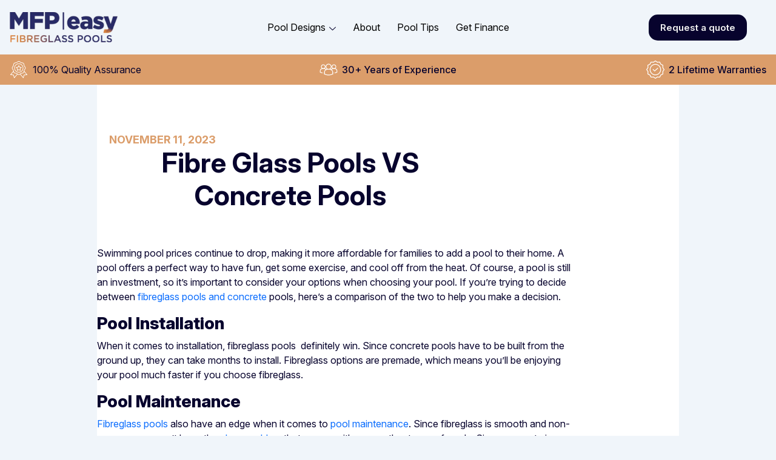

--- FILE ---
content_type: text/html; charset=UTF-8
request_url: https://myfibreglasspooleasy.com.au/blog/fibre-glass-pools-vs-concrete-pools/
body_size: 40191
content:
<!DOCTYPE html>
<html lang="en-US">
<head>
<meta charset="UTF-8">
<meta name="viewport" content="width=device-width, initial-scale=1">
	<link rel="profile" href="https://gmpg.org/xfn/11"> 
	<meta name='robots' content='index, follow, max-image-preview:large, max-snippet:-1, max-video-preview:-1' />

	<!-- This site is optimized with the Yoast SEO plugin v26.1.1 - https://yoast.com/wordpress/plugins/seo/ -->
	<title>Fibre Glass Pools VS Concrete Pools - My Fibreglass Pool Easy</title>
	<link rel="canonical" href="https://myfibreglasspooleasy.com.au/blog/fibre-glass-pools-vs-concrete-pools/" />
	<meta property="og:locale" content="en_US" />
	<meta property="og:type" content="article" />
	<meta property="og:title" content="Fibre Glass Pools VS Concrete Pools - My Fibreglass Pool Easy" />
	<meta property="og:description" content="Swimming pool prices continue to drop, making it more affordable for families to add a pool to their home. A pool offers a perfect way to have fun, get some exercise, and cool off from the heat. Of course, a pool is still an investment, so it’s important to consider your options when choosing your..." />
	<meta property="og:url" content="https://myfibreglasspooleasy.com.au/blog/fibre-glass-pools-vs-concrete-pools/" />
	<meta property="og:site_name" content="MFP Easy Fibreglass Pools" />
	<meta property="article:published_time" content="2023-11-11T08:39:11+00:00" />
	<meta property="og:image" content="https://myfibreglasspooleasy.com.au/wp-content/uploads/2023/11/swimming-pool-builders-algae-free-1.jpg" />
	<meta property="og:image:width" content="720" />
	<meta property="og:image:height" content="413" />
	<meta property="og:image:type" content="image/jpeg" />
	<meta name="author" content="admin" />
	<meta name="twitter:card" content="summary_large_image" />
	<meta name="twitter:label1" content="Written by" />
	<meta name="twitter:data1" content="admin" />
	<meta name="twitter:label2" content="Est. reading time" />
	<meta name="twitter:data2" content="2 minutes" />
	<script type="application/ld+json" class="yoast-schema-graph">{"@context":"https://schema.org","@graph":[{"@type":"WebPage","@id":"https://myfibreglasspooleasy.com.au/blog/fibre-glass-pools-vs-concrete-pools/","url":"https://myfibreglasspooleasy.com.au/blog/fibre-glass-pools-vs-concrete-pools/","name":"Fibre Glass Pools VS Concrete Pools - My Fibreglass Pool Easy","isPartOf":{"@id":"https://myfibreglasspooleasy.com.au/#website"},"primaryImageOfPage":{"@id":"https://myfibreglasspooleasy.com.au/blog/fibre-glass-pools-vs-concrete-pools/#primaryimage"},"image":{"@id":"https://myfibreglasspooleasy.com.au/blog/fibre-glass-pools-vs-concrete-pools/#primaryimage"},"thumbnailUrl":"https://myfibreglasspooleasy.com.au/wp-content/uploads/2023/11/swimming-pool-builders-algae-free-1.jpg","datePublished":"2023-11-11T08:39:11+00:00","author":{"@id":"https://myfibreglasspooleasy.com.au/#/schema/person/7b27a7a617d9df696488328ed8ab0e9b"},"breadcrumb":{"@id":"https://myfibreglasspooleasy.com.au/blog/fibre-glass-pools-vs-concrete-pools/#breadcrumb"},"inLanguage":"en-US","potentialAction":[{"@type":"ReadAction","target":["https://myfibreglasspooleasy.com.au/blog/fibre-glass-pools-vs-concrete-pools/"]}]},{"@type":"ImageObject","inLanguage":"en-US","@id":"https://myfibreglasspooleasy.com.au/blog/fibre-glass-pools-vs-concrete-pools/#primaryimage","url":"https://myfibreglasspooleasy.com.au/wp-content/uploads/2023/11/swimming-pool-builders-algae-free-1.jpg","contentUrl":"https://myfibreglasspooleasy.com.au/wp-content/uploads/2023/11/swimming-pool-builders-algae-free-1.jpg","width":720,"height":413},{"@type":"BreadcrumbList","@id":"https://myfibreglasspooleasy.com.au/blog/fibre-glass-pools-vs-concrete-pools/#breadcrumb","itemListElement":[{"@type":"ListItem","position":1,"name":"Home","item":"https://myfibreglasspooleasy.com.au/"},{"@type":"ListItem","position":2,"name":"Pool Tips","item":"https://myfibreglasspooleasy.com.au/pool-tips/"},{"@type":"ListItem","position":3,"name":"Fibre Glass Pools VS Concrete Pools"}]},{"@type":"WebSite","@id":"https://myfibreglasspooleasy.com.au/#website","url":"https://myfibreglasspooleasy.com.au/","name":"MFP Easy Fibreglass Pools","description":"","alternateName":"MFP Easy Fibreglass Pools","potentialAction":[{"@type":"SearchAction","target":{"@type":"EntryPoint","urlTemplate":"https://myfibreglasspooleasy.com.au/?s={search_term_string}"},"query-input":{"@type":"PropertyValueSpecification","valueRequired":true,"valueName":"search_term_string"}}],"inLanguage":"en-US"},{"@type":"Person","@id":"https://myfibreglasspooleasy.com.au/#/schema/person/7b27a7a617d9df696488328ed8ab0e9b","name":"admin","image":{"@type":"ImageObject","inLanguage":"en-US","@id":"https://myfibreglasspooleasy.com.au/#/schema/person/image/","url":"https://secure.gravatar.com/avatar/734d3482482e35711f93c0f87f690bba?s=96&d=mm&r=g","contentUrl":"https://secure.gravatar.com/avatar/734d3482482e35711f93c0f87f690bba?s=96&d=mm&r=g","caption":"admin"},"url":"https://myfibreglasspooleasy.com.au/blog/author/ufnomo/"}]}</script>
	<!-- / Yoast SEO plugin. -->


<link rel='dns-prefetch' href='//cdnjs.cloudflare.com' />
<link rel='dns-prefetch' href='//maps.googleapis.com' />
<link rel='dns-prefetch' href='//cdn.jsdelivr.net' />
<link rel="alternate" type="application/rss+xml" title="MFP Easy Fibreglass Pools &raquo; Feed" href="https://myfibreglasspooleasy.com.au/feed/" />
<link rel="alternate" type="application/rss+xml" title="MFP Easy Fibreglass Pools &raquo; Comments Feed" href="https://myfibreglasspooleasy.com.au/comments/feed/" />
<link rel="alternate" type="application/rss+xml" title="MFP Easy Fibreglass Pools &raquo; Fibre Glass Pools VS Concrete Pools Comments Feed" href="https://myfibreglasspooleasy.com.au/blog/fibre-glass-pools-vs-concrete-pools/feed/" />
<script>
window._wpemojiSettings = {"baseUrl":"https:\/\/s.w.org\/images\/core\/emoji\/15.0.3\/72x72\/","ext":".png","svgUrl":"https:\/\/s.w.org\/images\/core\/emoji\/15.0.3\/svg\/","svgExt":".svg","source":{"concatemoji":"https:\/\/myfibreglasspooleasy.com.au\/wp-includes\/js\/wp-emoji-release.min.js?ver=6.6.2"}};
/*! This file is auto-generated */
!function(i,n){var o,s,e;function c(e){try{var t={supportTests:e,timestamp:(new Date).valueOf()};sessionStorage.setItem(o,JSON.stringify(t))}catch(e){}}function p(e,t,n){e.clearRect(0,0,e.canvas.width,e.canvas.height),e.fillText(t,0,0);var t=new Uint32Array(e.getImageData(0,0,e.canvas.width,e.canvas.height).data),r=(e.clearRect(0,0,e.canvas.width,e.canvas.height),e.fillText(n,0,0),new Uint32Array(e.getImageData(0,0,e.canvas.width,e.canvas.height).data));return t.every(function(e,t){return e===r[t]})}function u(e,t,n){switch(t){case"flag":return n(e,"\ud83c\udff3\ufe0f\u200d\u26a7\ufe0f","\ud83c\udff3\ufe0f\u200b\u26a7\ufe0f")?!1:!n(e,"\ud83c\uddfa\ud83c\uddf3","\ud83c\uddfa\u200b\ud83c\uddf3")&&!n(e,"\ud83c\udff4\udb40\udc67\udb40\udc62\udb40\udc65\udb40\udc6e\udb40\udc67\udb40\udc7f","\ud83c\udff4\u200b\udb40\udc67\u200b\udb40\udc62\u200b\udb40\udc65\u200b\udb40\udc6e\u200b\udb40\udc67\u200b\udb40\udc7f");case"emoji":return!n(e,"\ud83d\udc26\u200d\u2b1b","\ud83d\udc26\u200b\u2b1b")}return!1}function f(e,t,n){var r="undefined"!=typeof WorkerGlobalScope&&self instanceof WorkerGlobalScope?new OffscreenCanvas(300,150):i.createElement("canvas"),a=r.getContext("2d",{willReadFrequently:!0}),o=(a.textBaseline="top",a.font="600 32px Arial",{});return e.forEach(function(e){o[e]=t(a,e,n)}),o}function t(e){var t=i.createElement("script");t.src=e,t.defer=!0,i.head.appendChild(t)}"undefined"!=typeof Promise&&(o="wpEmojiSettingsSupports",s=["flag","emoji"],n.supports={everything:!0,everythingExceptFlag:!0},e=new Promise(function(e){i.addEventListener("DOMContentLoaded",e,{once:!0})}),new Promise(function(t){var n=function(){try{var e=JSON.parse(sessionStorage.getItem(o));if("object"==typeof e&&"number"==typeof e.timestamp&&(new Date).valueOf()<e.timestamp+604800&&"object"==typeof e.supportTests)return e.supportTests}catch(e){}return null}();if(!n){if("undefined"!=typeof Worker&&"undefined"!=typeof OffscreenCanvas&&"undefined"!=typeof URL&&URL.createObjectURL&&"undefined"!=typeof Blob)try{var e="postMessage("+f.toString()+"("+[JSON.stringify(s),u.toString(),p.toString()].join(",")+"));",r=new Blob([e],{type:"text/javascript"}),a=new Worker(URL.createObjectURL(r),{name:"wpTestEmojiSupports"});return void(a.onmessage=function(e){c(n=e.data),a.terminate(),t(n)})}catch(e){}c(n=f(s,u,p))}t(n)}).then(function(e){for(var t in e)n.supports[t]=e[t],n.supports.everything=n.supports.everything&&n.supports[t],"flag"!==t&&(n.supports.everythingExceptFlag=n.supports.everythingExceptFlag&&n.supports[t]);n.supports.everythingExceptFlag=n.supports.everythingExceptFlag&&!n.supports.flag,n.DOMReady=!1,n.readyCallback=function(){n.DOMReady=!0}}).then(function(){return e}).then(function(){var e;n.supports.everything||(n.readyCallback(),(e=n.source||{}).concatemoji?t(e.concatemoji):e.wpemoji&&e.twemoji&&(t(e.twemoji),t(e.wpemoji)))}))}((window,document),window._wpemojiSettings);
</script>
<link rel='stylesheet' id='astra-theme-css-css' href='https://myfibreglasspooleasy.com.au/wp-content/themes/astra/assets/css/minified/main.min.css?ver=4.11.10' media='all' />
<style id='astra-theme-css-inline-css'>
:root{--ast-post-nav-space:0;--ast-container-default-xlg-padding:2.5em;--ast-container-default-lg-padding:2.5em;--ast-container-default-slg-padding:2em;--ast-container-default-md-padding:2.5em;--ast-container-default-sm-padding:2.5em;--ast-container-default-xs-padding:2.4em;--ast-container-default-xxs-padding:1.8em;--ast-code-block-background:#ECEFF3;--ast-comment-inputs-background:#F9FAFB;--ast-normal-container-width:1200px;--ast-narrow-container-width:750px;--ast-blog-title-font-weight:600;--ast-blog-meta-weight:600;--ast-global-color-primary:var(--ast-global-color-5);--ast-global-color-secondary:var(--ast-global-color-4);--ast-global-color-alternate-background:var(--ast-global-color-7);--ast-global-color-subtle-background:var(--ast-global-color-6);--ast-bg-style-guide:#F8FAFC;--ast-shadow-style-guide:0px 0px 4px 0 #00000057;--ast-global-dark-bg-style:#fff;--ast-global-dark-lfs:#fbfbfb;--ast-widget-bg-color:#fafafa;--ast-wc-container-head-bg-color:#fbfbfb;--ast-title-layout-bg:#eeeeee;--ast-search-border-color:#e7e7e7;--ast-lifter-hover-bg:#e6e6e6;--ast-gallery-block-color:#000;--srfm-color-input-label:var(--ast-global-color-2);}html{font-size:100%;}a{color:var(--ast-global-color-0);}a:hover,a:focus{color:var(--ast-global-color-1);}body,button,input,select,textarea,.ast-button,.ast-custom-button{font-family:-apple-system,BlinkMacSystemFont,Segoe UI,Roboto,Oxygen-Sans,Ubuntu,Cantarell,Helvetica Neue,sans-serif;font-weight:400;font-size:16px;font-size:1rem;line-height:var(--ast-body-line-height,1.65);}blockquote{color:var(--ast-global-color-3);}h1,h2,h3,h4,h5,h6,.entry-content :where(h1,h2,h3,h4,h5,h6),.site-title,.site-title a{font-weight:600;}.ast-site-identity .site-title a{color:var(--ast-global-color-2);}.site-title{font-size:26px;font-size:1.625rem;display:block;}.site-header .site-description{font-size:15px;font-size:0.9375rem;display:none;}.entry-title{font-size:20px;font-size:1.25rem;}.ast-blog-single-element.ast-taxonomy-container a{font-size:14px;font-size:0.875rem;}.ast-blog-meta-container{font-size:13px;font-size:0.8125rem;}.archive .ast-article-post .ast-article-inner,.blog .ast-article-post .ast-article-inner,.archive .ast-article-post .ast-article-inner:hover,.blog .ast-article-post .ast-article-inner:hover{border-top-left-radius:6px;border-top-right-radius:6px;border-bottom-right-radius:6px;border-bottom-left-radius:6px;overflow:hidden;}h1,.entry-content :where(h1){font-size:36px;font-size:2.25rem;font-weight:600;line-height:1.4em;}h2,.entry-content :where(h2){font-size:30px;font-size:1.875rem;font-weight:600;line-height:1.3em;}h3,.entry-content :where(h3){font-size:24px;font-size:1.5rem;font-weight:600;line-height:1.3em;}h4,.entry-content :where(h4){font-size:20px;font-size:1.25rem;line-height:1.2em;font-weight:600;}h5,.entry-content :where(h5){font-size:18px;font-size:1.125rem;line-height:1.2em;font-weight:600;}h6,.entry-content :where(h6){font-size:16px;font-size:1rem;line-height:1.25em;font-weight:600;}::selection{background-color:var(--ast-global-color-0);color:#ffffff;}body,h1,h2,h3,h4,h5,h6,.entry-title a,.entry-content :where(h1,h2,h3,h4,h5,h6){color:var(--ast-global-color-3);}.tagcloud a:hover,.tagcloud a:focus,.tagcloud a.current-item{color:#ffffff;border-color:var(--ast-global-color-0);background-color:var(--ast-global-color-0);}input:focus,input[type="text"]:focus,input[type="email"]:focus,input[type="url"]:focus,input[type="password"]:focus,input[type="reset"]:focus,input[type="search"]:focus,textarea:focus{border-color:var(--ast-global-color-0);}input[type="radio"]:checked,input[type=reset],input[type="checkbox"]:checked,input[type="checkbox"]:hover:checked,input[type="checkbox"]:focus:checked,input[type=range]::-webkit-slider-thumb{border-color:var(--ast-global-color-0);background-color:var(--ast-global-color-0);box-shadow:none;}.site-footer a:hover + .post-count,.site-footer a:focus + .post-count{background:var(--ast-global-color-0);border-color:var(--ast-global-color-0);}.single .nav-links .nav-previous,.single .nav-links .nav-next{color:var(--ast-global-color-0);}.entry-meta,.entry-meta *{line-height:1.45;color:var(--ast-global-color-0);font-weight:600;}.entry-meta a:not(.ast-button):hover,.entry-meta a:not(.ast-button):hover *,.entry-meta a:not(.ast-button):focus,.entry-meta a:not(.ast-button):focus *,.page-links > .page-link,.page-links .page-link:hover,.post-navigation a:hover{color:var(--ast-global-color-1);}#cat option,.secondary .calendar_wrap thead a,.secondary .calendar_wrap thead a:visited{color:var(--ast-global-color-0);}.secondary .calendar_wrap #today,.ast-progress-val span{background:var(--ast-global-color-0);}.secondary a:hover + .post-count,.secondary a:focus + .post-count{background:var(--ast-global-color-0);border-color:var(--ast-global-color-0);}.calendar_wrap #today > a{color:#ffffff;}.page-links .page-link,.single .post-navigation a{color:var(--ast-global-color-3);}.ast-search-menu-icon .search-form button.search-submit{padding:0 4px;}.ast-search-menu-icon form.search-form{padding-right:0;}.ast-search-menu-icon.slide-search input.search-field{width:0;}.ast-header-search .ast-search-menu-icon.ast-dropdown-active .search-form,.ast-header-search .ast-search-menu-icon.ast-dropdown-active .search-field:focus{transition:all 0.2s;}.search-form input.search-field:focus{outline:none;}.ast-search-menu-icon .search-form button.search-submit:focus,.ast-theme-transparent-header .ast-header-search .ast-dropdown-active .ast-icon,.ast-theme-transparent-header .ast-inline-search .search-field:focus .ast-icon{color:var(--ast-global-color-1);}.ast-header-search .slide-search .search-form{border:2px solid var(--ast-global-color-0);}.ast-header-search .slide-search .search-field{background-color:(--ast-global-dark-bg-style);}.ast-archive-title{color:var(--ast-global-color-2);}.widget-title{font-size:22px;font-size:1.375rem;color:var(--ast-global-color-2);}.ast-single-post .entry-content a,.ast-comment-content a:not(.ast-comment-edit-reply-wrap a){text-decoration:underline;}.ast-single-post .elementor-widget-button .elementor-button,.ast-single-post .entry-content .uagb-tab a,.ast-single-post .entry-content .uagb-ifb-cta a,.ast-single-post .entry-content .uabb-module-content a,.ast-single-post .entry-content .uagb-post-grid a,.ast-single-post .entry-content .uagb-timeline a,.ast-single-post .entry-content .uagb-toc__wrap a,.ast-single-post .entry-content .uagb-taxomony-box a,.entry-content .wp-block-latest-posts > li > a,.ast-single-post .entry-content .wp-block-file__button,a.ast-post-filter-single,.ast-single-post .ast-comment-content .comment-reply-link,.ast-single-post .ast-comment-content .comment-edit-link{text-decoration:none;}.ast-search-menu-icon.slide-search a:focus-visible:focus-visible,.astra-search-icon:focus-visible,#close:focus-visible,a:focus-visible,.ast-menu-toggle:focus-visible,.site .skip-link:focus-visible,.wp-block-loginout input:focus-visible,.wp-block-search.wp-block-search__button-inside .wp-block-search__inside-wrapper,.ast-header-navigation-arrow:focus-visible,.ast-orders-table__row .ast-orders-table__cell:focus-visible,a#ast-apply-coupon:focus-visible,#ast-apply-coupon:focus-visible,#close:focus-visible,.button.search-submit:focus-visible,#search_submit:focus,.normal-search:focus-visible,.ast-header-account-wrap:focus-visible,.astra-cart-drawer-close:focus,.ast-single-variation:focus,.ast-button:focus{outline-style:dotted;outline-color:inherit;outline-width:thin;}input:focus,input[type="text"]:focus,input[type="email"]:focus,input[type="url"]:focus,input[type="password"]:focus,input[type="reset"]:focus,input[type="search"]:focus,input[type="number"]:focus,textarea:focus,.wp-block-search__input:focus,[data-section="section-header-mobile-trigger"] .ast-button-wrap .ast-mobile-menu-trigger-minimal:focus,.ast-mobile-popup-drawer.active .menu-toggle-close:focus,#ast-scroll-top:focus,#coupon_code:focus,#ast-coupon-code:focus{border-style:dotted;border-color:inherit;border-width:thin;}input{outline:none;}.ast-logo-title-inline .site-logo-img{padding-right:1em;}body .ast-oembed-container *{position:absolute;top:0;width:100%;height:100%;left:0;}body .wp-block-embed-pocket-casts .ast-oembed-container *{position:unset;}.ast-single-post-featured-section + article {margin-top: 2em;}.site-content .ast-single-post-featured-section img {width: 100%;overflow: hidden;object-fit: cover;}.ast-separate-container .site-content .ast-single-post-featured-section + article {margin-top: -80px;z-index: 9;position: relative;border-radius: 4px;}@media (min-width: 922px) {.ast-no-sidebar .site-content .ast-article-image-container--wide {margin-left: -120px;margin-right: -120px;max-width: unset;width: unset;}.ast-left-sidebar .site-content .ast-article-image-container--wide,.ast-right-sidebar .site-content .ast-article-image-container--wide {margin-left: -10px;margin-right: -10px;}.site-content .ast-article-image-container--full {margin-left: calc( -50vw + 50%);margin-right: calc( -50vw + 50%);max-width: 100vw;width: 100vw;}.ast-left-sidebar .site-content .ast-article-image-container--full,.ast-right-sidebar .site-content .ast-article-image-container--full {margin-left: -10px;margin-right: -10px;max-width: inherit;width: auto;}}.site > .ast-single-related-posts-container {margin-top: 0;}@media (min-width: 922px) {.ast-desktop .ast-container--narrow {max-width: var(--ast-narrow-container-width);margin: 0 auto;}}input[type="text"],input[type="number"],input[type="email"],input[type="url"],input[type="password"],input[type="search"],input[type=reset],input[type=tel],input[type=date],select,textarea{font-size:16px;font-style:normal;font-weight:400;line-height:24px;width:100%;padding:12px 16px;border-radius:4px;box-shadow:0px 1px 2px 0px rgba(0,0,0,0.05);color:var(--ast-form-input-text,#475569);}input[type="text"],input[type="number"],input[type="email"],input[type="url"],input[type="password"],input[type="search"],input[type=reset],input[type=tel],input[type=date],select{height:40px;}input[type="date"]{border-width:1px;border-style:solid;border-color:var(--ast-border-color);background:var( --ast-global-color-secondary,--ast-global-color-5 );}input[type="text"]:focus,input[type="number"]:focus,input[type="email"]:focus,input[type="url"]:focus,input[type="password"]:focus,input[type="search"]:focus,input[type=reset]:focus,input[type="tel"]:focus,input[type="date"]:focus,select:focus,textarea:focus{border-color:#046BD2;box-shadow:none;outline:none;color:var(--ast-form-input-focus-text,#475569);}label,legend{color:#111827;font-size:14px;font-style:normal;font-weight:500;line-height:20px;}select{padding:6px 10px;}fieldset{padding:30px;border-radius:4px;}button,.ast-button,.button,input[type="button"],input[type="reset"],input[type="submit"]{border-radius:4px;box-shadow:0px 1px 2px 0px rgba(0,0,0,0.05);}:root{--ast-comment-inputs-background:#FFF;}::placeholder{color:var(--ast-form-field-color,#9CA3AF);}::-ms-input-placeholder{color:var(--ast-form-field-color,#9CA3AF);}input[type="radio"].gfield-choice-input:checked,input[type="checkbox"].gfield-choice-input:checked,.ginput_container_consent input[type="checkbox"]:checked{border-color:inherit;background-color:inherit;}input[type="radio"].gfield-choice-input:focus,input[type="checkbox"].gfield-choice-input:focus,.ginput_container_consent input[type="checkbox"]:focus{border-style:disable;border-color:#046BD2;border-width:thin;box-shadow:none;outline:none;color:var(--ast-form-input-focus-text,#475569);}@media (max-width:921.9px){#ast-desktop-header{display:none;}}@media (min-width:922px){#ast-mobile-header{display:none;}}.wp-block-buttons.aligncenter{justify-content:center;}@media (max-width:921px){.ast-theme-transparent-header #primary,.ast-theme-transparent-header #secondary{padding:0;}}@media (max-width:921px){.ast-plain-container.ast-no-sidebar #primary{padding:0;}}.ast-plain-container.ast-no-sidebar #primary{margin-top:0;margin-bottom:0;}@media (min-width:1200px){.ast-plain-container.ast-no-sidebar #primary{margin-top:60px;margin-bottom:60px;}}.wp-block-button.is-style-outline .wp-block-button__link{border-color:var(--ast-global-color-0);}div.wp-block-button.is-style-outline > .wp-block-button__link:not(.has-text-color),div.wp-block-button.wp-block-button__link.is-style-outline:not(.has-text-color){color:var(--ast-global-color-0);}.wp-block-button.is-style-outline .wp-block-button__link:hover,.wp-block-buttons .wp-block-button.is-style-outline .wp-block-button__link:focus,.wp-block-buttons .wp-block-button.is-style-outline > .wp-block-button__link:not(.has-text-color):hover,.wp-block-buttons .wp-block-button.wp-block-button__link.is-style-outline:not(.has-text-color):hover{color:#ffffff;background-color:var(--ast-global-color-1);border-color:var(--ast-global-color-1);}.post-page-numbers.current .page-link,.ast-pagination .page-numbers.current{color:#ffffff;border-color:var(--ast-global-color-0);background-color:var(--ast-global-color-0);}.wp-block-buttons .wp-block-button.is-style-outline .wp-block-button__link.wp-element-button,.ast-outline-button,.wp-block-uagb-buttons-child .uagb-buttons-repeater.ast-outline-button{border-color:var(--ast-global-color-0);border-top-width:2px;border-right-width:2px;border-bottom-width:2px;border-left-width:2px;font-family:inherit;font-weight:500;font-size:16px;font-size:1rem;line-height:1em;padding-top:13px;padding-right:30px;padding-bottom:13px;padding-left:30px;}.wp-block-buttons .wp-block-button.is-style-outline > .wp-block-button__link:not(.has-text-color),.wp-block-buttons .wp-block-button.wp-block-button__link.is-style-outline:not(.has-text-color),.ast-outline-button{color:var(--ast-global-color-0);}.wp-block-button.is-style-outline .wp-block-button__link:hover,.wp-block-buttons .wp-block-button.is-style-outline .wp-block-button__link:focus,.wp-block-buttons .wp-block-button.is-style-outline > .wp-block-button__link:not(.has-text-color):hover,.wp-block-buttons .wp-block-button.wp-block-button__link.is-style-outline:not(.has-text-color):hover,.ast-outline-button:hover,.ast-outline-button:focus,.wp-block-uagb-buttons-child .uagb-buttons-repeater.ast-outline-button:hover,.wp-block-uagb-buttons-child .uagb-buttons-repeater.ast-outline-button:focus{color:#ffffff;background-color:var(--ast-global-color-1);border-color:var(--ast-global-color-1);}.ast-single-post .entry-content a.ast-outline-button,.ast-single-post .entry-content .is-style-outline>.wp-block-button__link{text-decoration:none;}.wp-block-button .wp-block-button__link.wp-element-button.is-style-outline:not(.has-background),.wp-block-button.is-style-outline>.wp-block-button__link.wp-element-button:not(.has-background),.ast-outline-button{background-color:transparent;}.uagb-buttons-repeater.ast-outline-button{border-radius:9999px;}@media (max-width:921px){.wp-block-buttons .wp-block-button.is-style-outline .wp-block-button__link.wp-element-button,.ast-outline-button,.wp-block-uagb-buttons-child .uagb-buttons-repeater.ast-outline-button{padding-top:12px;padding-right:28px;padding-bottom:12px;padding-left:28px;}}@media (max-width:544px){.wp-block-buttons .wp-block-button.is-style-outline .wp-block-button__link.wp-element-button,.ast-outline-button,.wp-block-uagb-buttons-child .uagb-buttons-repeater.ast-outline-button{padding-top:10px;padding-right:24px;padding-bottom:10px;padding-left:24px;}}.entry-content[data-ast-blocks-layout] > figure{margin-bottom:1em;}h1.widget-title{font-weight:600;}h2.widget-title{font-weight:600;}h3.widget-title{font-weight:600;}.elementor-widget-container .elementor-loop-container .e-loop-item[data-elementor-type="loop-item"]{width:100%;} .content-area .elementor-widget-theme-post-content h1,.content-area .elementor-widget-theme-post-content h2,.content-area .elementor-widget-theme-post-content h3,.content-area .elementor-widget-theme-post-content h4,.content-area .elementor-widget-theme-post-content h5,.content-area .elementor-widget-theme-post-content h6{margin-top:1.5em;margin-bottom:calc(0.3em + 10px);}#page{display:flex;flex-direction:column;min-height:100vh;}.ast-404-layout-1 h1.page-title{color:var(--ast-global-color-2);}.single .post-navigation a{line-height:1em;height:inherit;}.error-404 .page-sub-title{font-size:1.5rem;font-weight:inherit;}.search .site-content .content-area .search-form{margin-bottom:0;}#page .site-content{flex-grow:1;}.widget{margin-bottom:1.25em;}#secondary li{line-height:1.5em;}#secondary .wp-block-group h2{margin-bottom:0.7em;}#secondary h2{font-size:1.7rem;}.ast-separate-container .ast-article-post,.ast-separate-container .ast-article-single,.ast-separate-container .comment-respond{padding:2.5em;}.ast-separate-container .ast-article-single .ast-article-single{padding:0;}.ast-article-single .wp-block-post-template-is-layout-grid{padding-left:0;}.ast-separate-container .comments-title,.ast-narrow-container .comments-title{padding:1.5em 2em;}.ast-page-builder-template .comment-form-textarea,.ast-comment-formwrap .ast-grid-common-col{padding:0;}.ast-comment-formwrap{padding:0;display:inline-flex;column-gap:20px;width:100%;margin-left:0;margin-right:0;}.comments-area textarea#comment:focus,.comments-area textarea#comment:active,.comments-area .ast-comment-formwrap input[type="text"]:focus,.comments-area .ast-comment-formwrap input[type="text"]:active {box-shadow:none;outline:none;}.archive.ast-page-builder-template .entry-header{margin-top:2em;}.ast-page-builder-template .ast-comment-formwrap{width:100%;}.entry-title{margin-bottom:0.6em;}.ast-archive-description p{font-size:inherit;font-weight:inherit;line-height:inherit;}.ast-article-single img{box-shadow:0 0 30px 0 rgba(0,0,0,.15);-webkit-box-shadow:0 0 30px 0 rgba(0,0,0,.15);-moz-box-shadow:0 0 30px 0 rgba(0,0,0,.15);}.ast-separate-container .ast-comment-list li.depth-1,.hentry{margin-bottom:1.5em;}.site-content section.ast-archive-description{margin-bottom:2em;}@media (min-width:921px){.ast-left-sidebar.ast-page-builder-template #secondary,.archive.ast-right-sidebar.ast-page-builder-template .site-main{padding-left:20px;padding-right:20px;}}@media (max-width:544px){.ast-comment-formwrap.ast-row{column-gap:10px;display:inline-block;}#ast-commentform .ast-grid-common-col{position:relative;width:100%;}}@media (min-width:1201px){.ast-separate-container .ast-article-post,.ast-separate-container .ast-article-single,.ast-separate-container .ast-author-box,.ast-separate-container .ast-404-layout-1,.ast-separate-container .no-results{padding:2.5em;}} .content-area .elementor-widget-theme-post-content h1,.content-area .elementor-widget-theme-post-content h2,.content-area .elementor-widget-theme-post-content h3,.content-area .elementor-widget-theme-post-content h4,.content-area .elementor-widget-theme-post-content h5,.content-area .elementor-widget-theme-post-content h6{margin-top:1.5em;margin-bottom:calc(0.3em + 10px);}.elementor-loop-container .e-loop-item,.elementor-loop-container .ast-separate-container .ast-article-post,.elementor-loop-container .ast-separate-container .ast-article-single,.elementor-loop-container .ast-separate-container .comment-respond{padding:0px;}@media (max-width:921px){.ast-separate-container #primary,.ast-separate-container #secondary{padding:1.5em 0;}#primary,#secondary{padding:1.5em 0;margin:0;}.ast-left-sidebar #content > .ast-container{display:flex;flex-direction:column-reverse;width:100%;}}@media (min-width:922px){.ast-separate-container.ast-right-sidebar #primary,.ast-separate-container.ast-left-sidebar #primary{border:0;}.search-no-results.ast-separate-container #primary{margin-bottom:4em;}}.wp-block-button .wp-block-button__link{color:#ffffff;}.wp-block-button .wp-block-button__link:hover,.wp-block-button .wp-block-button__link:focus{color:#ffffff;background-color:var(--ast-global-color-1);border-color:var(--ast-global-color-1);}.elementor-widget-heading h1.elementor-heading-title{line-height:1.4em;}.elementor-widget-heading h2.elementor-heading-title{line-height:1.3em;}.elementor-widget-heading h3.elementor-heading-title{line-height:1.3em;}.elementor-widget-heading h4.elementor-heading-title{line-height:1.2em;}.elementor-widget-heading h5.elementor-heading-title{line-height:1.2em;}.elementor-widget-heading h6.elementor-heading-title{line-height:1.25em;}.wp-block-button .wp-block-button__link,.wp-block-search .wp-block-search__button,body .wp-block-file .wp-block-file__button{border-color:var(--ast-global-color-0);background-color:var(--ast-global-color-0);color:#ffffff;font-family:inherit;font-weight:500;line-height:1em;font-size:16px;font-size:1rem;padding-top:15px;padding-right:30px;padding-bottom:15px;padding-left:30px;}.ast-single-post .entry-content .wp-block-button .wp-block-button__link,.ast-single-post .entry-content .wp-block-search .wp-block-search__button,body .entry-content .wp-block-file .wp-block-file__button{text-decoration:none;}@media (max-width:921px){.wp-block-button .wp-block-button__link,.wp-block-search .wp-block-search__button,body .wp-block-file .wp-block-file__button{padding-top:14px;padding-right:28px;padding-bottom:14px;padding-left:28px;}}@media (max-width:544px){.wp-block-button .wp-block-button__link,.wp-block-search .wp-block-search__button,body .wp-block-file .wp-block-file__button{padding-top:12px;padding-right:24px;padding-bottom:12px;padding-left:24px;}}.menu-toggle,button,.ast-button,.ast-custom-button,.button,input#submit,input[type="button"],input[type="submit"],input[type="reset"],#comments .submit,.search .search-submit,form[CLASS*="wp-block-search__"].wp-block-search .wp-block-search__inside-wrapper .wp-block-search__button,body .wp-block-file .wp-block-file__button,.search .search-submit{border-style:solid;border-top-width:0;border-right-width:0;border-left-width:0;border-bottom-width:0;color:#ffffff;border-color:var(--ast-global-color-0);background-color:var(--ast-global-color-0);padding-top:15px;padding-right:30px;padding-bottom:15px;padding-left:30px;font-family:inherit;font-weight:500;font-size:16px;font-size:1rem;line-height:1em;}button:focus,.menu-toggle:hover,button:hover,.ast-button:hover,.ast-custom-button:hover .button:hover,.ast-custom-button:hover ,input[type=reset]:hover,input[type=reset]:focus,input#submit:hover,input#submit:focus,input[type="button"]:hover,input[type="button"]:focus,input[type="submit"]:hover,input[type="submit"]:focus,form[CLASS*="wp-block-search__"].wp-block-search .wp-block-search__inside-wrapper .wp-block-search__button:hover,form[CLASS*="wp-block-search__"].wp-block-search .wp-block-search__inside-wrapper .wp-block-search__button:focus,body .wp-block-file .wp-block-file__button:hover,body .wp-block-file .wp-block-file__button:focus{color:#ffffff;background-color:var(--ast-global-color-1);border-color:var(--ast-global-color-1);}form[CLASS*="wp-block-search__"].wp-block-search .wp-block-search__inside-wrapper .wp-block-search__button.has-icon{padding-top:calc(15px - 3px);padding-right:calc(30px - 3px);padding-bottom:calc(15px - 3px);padding-left:calc(30px - 3px);}@media (max-width:921px){.menu-toggle,button,.ast-button,.ast-custom-button,.button,input#submit,input[type="button"],input[type="submit"],input[type="reset"],#comments .submit,.search .search-submit,form[CLASS*="wp-block-search__"].wp-block-search .wp-block-search__inside-wrapper .wp-block-search__button,body .wp-block-file .wp-block-file__button,.search .search-submit{padding-top:14px;padding-right:28px;padding-bottom:14px;padding-left:28px;}}@media (max-width:544px){.menu-toggle,button,.ast-button,.ast-custom-button,.button,input#submit,input[type="button"],input[type="submit"],input[type="reset"],#comments .submit,.search .search-submit,form[CLASS*="wp-block-search__"].wp-block-search .wp-block-search__inside-wrapper .wp-block-search__button,body .wp-block-file .wp-block-file__button,.search .search-submit{padding-top:12px;padding-right:24px;padding-bottom:12px;padding-left:24px;}}@media (max-width:921px){.ast-mobile-header-stack .main-header-bar .ast-search-menu-icon{display:inline-block;}.ast-header-break-point.ast-header-custom-item-outside .ast-mobile-header-stack .main-header-bar .ast-search-icon{margin:0;}.ast-comment-avatar-wrap img{max-width:2.5em;}.ast-comment-meta{padding:0 1.8888em 1.3333em;}}@media (min-width:544px){.ast-container{max-width:100%;}}@media (max-width:544px){.ast-separate-container .ast-article-post,.ast-separate-container .ast-article-single,.ast-separate-container .comments-title,.ast-separate-container .ast-archive-description{padding:1.5em 1em;}.ast-separate-container #content .ast-container{padding-left:0.54em;padding-right:0.54em;}.ast-separate-container .ast-comment-list .bypostauthor{padding:.5em;}.ast-search-menu-icon.ast-dropdown-active .search-field{width:170px;}} #ast-mobile-header .ast-site-header-cart-li a{pointer-events:none;}.ast-separate-container{background-color:var(--ast-global-color-4);}@media (max-width:921px){.site-title{display:block;}.site-header .site-description{display:none;}h1,.entry-content :where(h1){font-size:30px;font-size:1.875rem;}h2,.entry-content :where(h2){font-size:25px;font-size:1.5625rem;}h3,.entry-content :where(h3){font-size:20px;font-size:1.25rem;}}@media (max-width:544px){.site-title{display:block;}.site-header .site-description{display:none;}h1,.entry-content :where(h1){font-size:30px;font-size:1.875rem;}h2,.entry-content :where(h2){font-size:25px;font-size:1.5625rem;}h3,.entry-content :where(h3){font-size:20px;font-size:1.25rem;}}@media (max-width:921px){html{font-size:91.2%;}}@media (max-width:544px){html{font-size:91.2%;}}@media (min-width:922px){.ast-container{max-width:1240px;}}@media (min-width:922px){.ast-narrow-container .site-content > .ast-container{max-width:750px;}}@media (min-width:922px){.ast-narrow-container .site-content > .ast-container{max-width:750px;}}@media (min-width:922px){.site-content .ast-container{display:flex;}}@media (max-width:921px){.site-content .ast-container{flex-direction:column;}}.entry-content :where(h1,h2,h3,h4,h5,h6){clear:none;}@media (min-width:922px){.main-header-menu .sub-menu .menu-item.ast-left-align-sub-menu:hover > .sub-menu,.main-header-menu .sub-menu .menu-item.ast-left-align-sub-menu.focus > .sub-menu{margin-left:-0px;}}.entry-content li > p{margin-bottom:0;}.site .comments-area{padding-bottom:2em;margin-top:2em;}.wp-block-file {display: flex;align-items: center;flex-wrap: wrap;justify-content: space-between;}.wp-block-pullquote {border: none;}.wp-block-pullquote blockquote::before {content: "\201D";font-family: "Helvetica",sans-serif;display: flex;transform: rotate( 180deg );font-size: 6rem;font-style: normal;line-height: 1;font-weight: bold;align-items: center;justify-content: center;}.has-text-align-right > blockquote::before {justify-content: flex-start;}.has-text-align-left > blockquote::before {justify-content: flex-end;}figure.wp-block-pullquote.is-style-solid-color blockquote {max-width: 100%;text-align: inherit;}:root {--wp--custom--ast-default-block-top-padding: 3em;--wp--custom--ast-default-block-right-padding: 3em;--wp--custom--ast-default-block-bottom-padding: 3em;--wp--custom--ast-default-block-left-padding: 3em;--wp--custom--ast-container-width: 1200px;--wp--custom--ast-content-width-size: 1200px;--wp--custom--ast-wide-width-size: calc(1200px + var(--wp--custom--ast-default-block-left-padding) + var(--wp--custom--ast-default-block-right-padding));}.ast-narrow-container {--wp--custom--ast-content-width-size: 750px;--wp--custom--ast-wide-width-size: 750px;}@media(max-width: 921px) {:root {--wp--custom--ast-default-block-top-padding: 3em;--wp--custom--ast-default-block-right-padding: 2em;--wp--custom--ast-default-block-bottom-padding: 3em;--wp--custom--ast-default-block-left-padding: 2em;}}@media(max-width: 544px) {:root {--wp--custom--ast-default-block-top-padding: 3em;--wp--custom--ast-default-block-right-padding: 1.5em;--wp--custom--ast-default-block-bottom-padding: 3em;--wp--custom--ast-default-block-left-padding: 1.5em;}}.entry-content > .wp-block-group,.entry-content > .wp-block-cover,.entry-content > .wp-block-columns {padding-top: var(--wp--custom--ast-default-block-top-padding);padding-right: var(--wp--custom--ast-default-block-right-padding);padding-bottom: var(--wp--custom--ast-default-block-bottom-padding);padding-left: var(--wp--custom--ast-default-block-left-padding);}.ast-plain-container.ast-no-sidebar .entry-content > .alignfull,.ast-page-builder-template .ast-no-sidebar .entry-content > .alignfull {margin-left: calc( -50vw + 50%);margin-right: calc( -50vw + 50%);max-width: 100vw;width: 100vw;}.ast-plain-container.ast-no-sidebar .entry-content .alignfull .alignfull,.ast-page-builder-template.ast-no-sidebar .entry-content .alignfull .alignfull,.ast-plain-container.ast-no-sidebar .entry-content .alignfull .alignwide,.ast-page-builder-template.ast-no-sidebar .entry-content .alignfull .alignwide,.ast-plain-container.ast-no-sidebar .entry-content .alignwide .alignfull,.ast-page-builder-template.ast-no-sidebar .entry-content .alignwide .alignfull,.ast-plain-container.ast-no-sidebar .entry-content .alignwide .alignwide,.ast-page-builder-template.ast-no-sidebar .entry-content .alignwide .alignwide,.ast-plain-container.ast-no-sidebar .entry-content .wp-block-column .alignfull,.ast-page-builder-template.ast-no-sidebar .entry-content .wp-block-column .alignfull,.ast-plain-container.ast-no-sidebar .entry-content .wp-block-column .alignwide,.ast-page-builder-template.ast-no-sidebar .entry-content .wp-block-column .alignwide {margin-left: auto;margin-right: auto;width: 100%;}[data-ast-blocks-layout] .wp-block-separator:not(.is-style-dots) {height: 0;}[data-ast-blocks-layout] .wp-block-separator {margin: 20px auto;}[data-ast-blocks-layout] .wp-block-separator:not(.is-style-wide):not(.is-style-dots) {max-width: 100px;}[data-ast-blocks-layout] .wp-block-separator.has-background {padding: 0;}.entry-content[data-ast-blocks-layout] > * {max-width: var(--wp--custom--ast-content-width-size);margin-left: auto;margin-right: auto;}.entry-content[data-ast-blocks-layout] > .alignwide {max-width: var(--wp--custom--ast-wide-width-size);}.entry-content[data-ast-blocks-layout] .alignfull {max-width: none;}.entry-content .wp-block-columns {margin-bottom: 0;}blockquote {margin: 1.5em;border-color: rgba(0,0,0,0.05);}.wp-block-quote:not(.has-text-align-right):not(.has-text-align-center) {border-left: 5px solid rgba(0,0,0,0.05);}.has-text-align-right > blockquote,blockquote.has-text-align-right {border-right: 5px solid rgba(0,0,0,0.05);}.has-text-align-left > blockquote,blockquote.has-text-align-left {border-left: 5px solid rgba(0,0,0,0.05);}.wp-block-site-tagline,.wp-block-latest-posts .read-more {margin-top: 15px;}.wp-block-loginout p label {display: block;}.wp-block-loginout p:not(.login-remember):not(.login-submit) input {width: 100%;}.wp-block-loginout input:focus {border-color: transparent;}.wp-block-loginout input:focus {outline: thin dotted;}.entry-content .wp-block-media-text .wp-block-media-text__content {padding: 0 0 0 8%;}.entry-content .wp-block-media-text.has-media-on-the-right .wp-block-media-text__content {padding: 0 8% 0 0;}.entry-content .wp-block-media-text.has-background .wp-block-media-text__content {padding: 8%;}.entry-content .wp-block-cover:not([class*="background-color"]):not(.has-text-color.has-link-color) .wp-block-cover__inner-container,.entry-content .wp-block-cover:not([class*="background-color"]) .wp-block-cover-image-text,.entry-content .wp-block-cover:not([class*="background-color"]) .wp-block-cover-text,.entry-content .wp-block-cover-image:not([class*="background-color"]) .wp-block-cover__inner-container,.entry-content .wp-block-cover-image:not([class*="background-color"]) .wp-block-cover-image-text,.entry-content .wp-block-cover-image:not([class*="background-color"]) .wp-block-cover-text {color: var(--ast-global-color-primary,var(--ast-global-color-5));}.wp-block-loginout .login-remember input {width: 1.1rem;height: 1.1rem;margin: 0 5px 4px 0;vertical-align: middle;}.wp-block-latest-posts > li > *:first-child,.wp-block-latest-posts:not(.is-grid) > li:first-child {margin-top: 0;}.entry-content > .wp-block-buttons,.entry-content > .wp-block-uagb-buttons {margin-bottom: 1.5em;}.wp-block-search__inside-wrapper .wp-block-search__input {padding: 0 10px;color: var(--ast-global-color-3);background: var(--ast-global-color-primary,var(--ast-global-color-5));border-color: var(--ast-border-color);}.wp-block-latest-posts .read-more {margin-bottom: 1.5em;}.wp-block-search__no-button .wp-block-search__inside-wrapper .wp-block-search__input {padding-top: 5px;padding-bottom: 5px;}.wp-block-latest-posts .wp-block-latest-posts__post-date,.wp-block-latest-posts .wp-block-latest-posts__post-author {font-size: 1rem;}.wp-block-latest-posts > li > *,.wp-block-latest-posts:not(.is-grid) > li {margin-top: 12px;margin-bottom: 12px;}.ast-page-builder-template .entry-content[data-ast-blocks-layout] > *,.ast-page-builder-template .entry-content[data-ast-blocks-layout] > .alignfull:not(.wp-block-group):not(.uagb-is-root-container) > * {max-width: none;}.ast-page-builder-template .entry-content[data-ast-blocks-layout] > .alignwide:not(.uagb-is-root-container) > * {max-width: var(--wp--custom--ast-wide-width-size);}.ast-page-builder-template .entry-content[data-ast-blocks-layout] > .inherit-container-width > *,.ast-page-builder-template .entry-content[data-ast-blocks-layout] > *:not(.wp-block-group):not(.uagb-is-root-container) > *,.entry-content[data-ast-blocks-layout] > .wp-block-cover .wp-block-cover__inner-container {max-width: none ;margin-left: auto;margin-right: auto;}.entry-content[data-ast-blocks-layout] .wp-block-cover:not(.alignleft):not(.alignright) {width: auto;}@media(max-width: 1200px) {.ast-separate-container .entry-content > .alignfull,.ast-separate-container .entry-content[data-ast-blocks-layout] > .alignwide,.ast-plain-container .entry-content[data-ast-blocks-layout] > .alignwide,.ast-plain-container .entry-content .alignfull {margin-left: calc(-1 * min(var(--ast-container-default-xlg-padding),20px)) ;margin-right: calc(-1 * min(var(--ast-container-default-xlg-padding),20px));}}@media(min-width: 1201px) {.ast-separate-container .entry-content > .alignfull {margin-left: calc(-1 * var(--ast-container-default-xlg-padding) );margin-right: calc(-1 * var(--ast-container-default-xlg-padding) );}.ast-separate-container .entry-content[data-ast-blocks-layout] > .alignwide,.ast-plain-container .entry-content[data-ast-blocks-layout] > .alignwide {margin-left: auto;margin-right: auto;}}@media(min-width: 921px) {.ast-separate-container .entry-content .wp-block-group.alignwide:not(.inherit-container-width) > :where(:not(.alignleft):not(.alignright)),.ast-plain-container .entry-content .wp-block-group.alignwide:not(.inherit-container-width) > :where(:not(.alignleft):not(.alignright)) {max-width: calc( var(--wp--custom--ast-content-width-size) + 80px );}.ast-plain-container.ast-right-sidebar .entry-content[data-ast-blocks-layout] .alignfull,.ast-plain-container.ast-left-sidebar .entry-content[data-ast-blocks-layout] .alignfull {margin-left: -60px;margin-right: -60px;}}@media(min-width: 544px) {.entry-content > .alignleft {margin-right: 20px;}.entry-content > .alignright {margin-left: 20px;}}@media (max-width:544px){.wp-block-columns .wp-block-column:not(:last-child){margin-bottom:20px;}.wp-block-latest-posts{margin:0;}}@media( max-width: 600px ) {.entry-content .wp-block-media-text .wp-block-media-text__content,.entry-content .wp-block-media-text.has-media-on-the-right .wp-block-media-text__content {padding: 8% 0 0;}.entry-content .wp-block-media-text.has-background .wp-block-media-text__content {padding: 8%;}}.ast-page-builder-template .entry-header {padding-left: 0;}.ast-narrow-container .site-content .wp-block-uagb-image--align-full .wp-block-uagb-image__figure {max-width: 100%;margin-left: auto;margin-right: auto;}.entry-content ul,.entry-content ol {padding: revert;margin: revert;padding-left: 20px;}:root .has-ast-global-color-0-color{color:var(--ast-global-color-0);}:root .has-ast-global-color-0-background-color{background-color:var(--ast-global-color-0);}:root .wp-block-button .has-ast-global-color-0-color{color:var(--ast-global-color-0);}:root .wp-block-button .has-ast-global-color-0-background-color{background-color:var(--ast-global-color-0);}:root .has-ast-global-color-1-color{color:var(--ast-global-color-1);}:root .has-ast-global-color-1-background-color{background-color:var(--ast-global-color-1);}:root .wp-block-button .has-ast-global-color-1-color{color:var(--ast-global-color-1);}:root .wp-block-button .has-ast-global-color-1-background-color{background-color:var(--ast-global-color-1);}:root .has-ast-global-color-2-color{color:var(--ast-global-color-2);}:root .has-ast-global-color-2-background-color{background-color:var(--ast-global-color-2);}:root .wp-block-button .has-ast-global-color-2-color{color:var(--ast-global-color-2);}:root .wp-block-button .has-ast-global-color-2-background-color{background-color:var(--ast-global-color-2);}:root .has-ast-global-color-3-color{color:var(--ast-global-color-3);}:root .has-ast-global-color-3-background-color{background-color:var(--ast-global-color-3);}:root .wp-block-button .has-ast-global-color-3-color{color:var(--ast-global-color-3);}:root .wp-block-button .has-ast-global-color-3-background-color{background-color:var(--ast-global-color-3);}:root .has-ast-global-color-4-color{color:var(--ast-global-color-4);}:root .has-ast-global-color-4-background-color{background-color:var(--ast-global-color-4);}:root .wp-block-button .has-ast-global-color-4-color{color:var(--ast-global-color-4);}:root .wp-block-button .has-ast-global-color-4-background-color{background-color:var(--ast-global-color-4);}:root .has-ast-global-color-5-color{color:var(--ast-global-color-5);}:root .has-ast-global-color-5-background-color{background-color:var(--ast-global-color-5);}:root .wp-block-button .has-ast-global-color-5-color{color:var(--ast-global-color-5);}:root .wp-block-button .has-ast-global-color-5-background-color{background-color:var(--ast-global-color-5);}:root .has-ast-global-color-6-color{color:var(--ast-global-color-6);}:root .has-ast-global-color-6-background-color{background-color:var(--ast-global-color-6);}:root .wp-block-button .has-ast-global-color-6-color{color:var(--ast-global-color-6);}:root .wp-block-button .has-ast-global-color-6-background-color{background-color:var(--ast-global-color-6);}:root .has-ast-global-color-7-color{color:var(--ast-global-color-7);}:root .has-ast-global-color-7-background-color{background-color:var(--ast-global-color-7);}:root .wp-block-button .has-ast-global-color-7-color{color:var(--ast-global-color-7);}:root .wp-block-button .has-ast-global-color-7-background-color{background-color:var(--ast-global-color-7);}:root .has-ast-global-color-8-color{color:var(--ast-global-color-8);}:root .has-ast-global-color-8-background-color{background-color:var(--ast-global-color-8);}:root .wp-block-button .has-ast-global-color-8-color{color:var(--ast-global-color-8);}:root .wp-block-button .has-ast-global-color-8-background-color{background-color:var(--ast-global-color-8);}:root{--ast-global-color-0:#046bd2;--ast-global-color-1:#045cb4;--ast-global-color-2:#1e293b;--ast-global-color-3:#334155;--ast-global-color-4:#F0F5FA;--ast-global-color-5:#FFFFFF;--ast-global-color-6:#D1D5DB;--ast-global-color-7:#111111;--ast-global-color-8:#111111;}:root {--ast-border-color : var(--ast-global-color-6);}.ast-single-entry-banner {-js-display: flex;display: flex;flex-direction: column;justify-content: center;text-align: center;position: relative;background: var(--ast-title-layout-bg);}.ast-single-entry-banner[data-banner-layout="layout-1"] {max-width: 1200px;background: inherit;padding: 20px 0;}.ast-single-entry-banner[data-banner-width-type="custom"] {margin: 0 auto;width: 100%;}.ast-single-entry-banner + .site-content .entry-header {margin-bottom: 0;}.site .ast-author-avatar {--ast-author-avatar-size: ;}a.ast-underline-text {text-decoration: underline;}.ast-container > .ast-terms-link {position: relative;display: block;}a.ast-button.ast-badge-tax {padding: 4px 8px;border-radius: 3px;font-size: inherit;}header.entry-header .entry-title{font-weight:600;font-size:32px;font-size:2rem;}header.entry-header .entry-meta,header.entry-header .entry-meta *{font-weight:600;font-size:13px;font-size:0.8125rem;}header.entry-header > *:not(:last-child){margin-bottom:15px;}header.entry-header .post-thumb-img-content{text-align:center;}header.entry-header .post-thumb img,.ast-single-post-featured-section.post-thumb img{aspect-ratio:16/9;width:100%;height:100%;}.ast-archive-entry-banner {-js-display: flex;display: flex;flex-direction: column;justify-content: center;text-align: center;position: relative;background: var(--ast-title-layout-bg);}.ast-archive-entry-banner[data-banner-width-type="custom"] {margin: 0 auto;width: 100%;}.ast-archive-entry-banner[data-banner-layout="layout-1"] {background: inherit;padding: 20px 0;text-align: left;}body.archive .ast-archive-description{max-width:1200px;width:100%;text-align:left;padding-top:3em;padding-right:3em;padding-bottom:3em;padding-left:3em;}body.archive .ast-archive-description .ast-archive-title,body.archive .ast-archive-description .ast-archive-title *{font-weight:600;font-size:32px;font-size:2rem;}body.archive .ast-archive-description > *:not(:last-child){margin-bottom:10px;}@media (max-width:921px){body.archive .ast-archive-description{text-align:left;}}@media (max-width:544px){body.archive .ast-archive-description{text-align:left;}}.ast-breadcrumbs .trail-browse,.ast-breadcrumbs .trail-items,.ast-breadcrumbs .trail-items li{display:inline-block;margin:0;padding:0;border:none;background:inherit;text-indent:0;text-decoration:none;}.ast-breadcrumbs .trail-browse{font-size:inherit;font-style:inherit;font-weight:inherit;color:inherit;}.ast-breadcrumbs .trail-items{list-style:none;}.trail-items li::after{padding:0 0.3em;content:"\00bb";}.trail-items li:last-of-type::after{display:none;}h1,h2,h3,h4,h5,h6,.entry-content :where(h1,h2,h3,h4,h5,h6){color:var(--ast-global-color-2);}.entry-title a{color:var(--ast-global-color-2);}@media (max-width:921px){.ast-builder-grid-row-container.ast-builder-grid-row-tablet-3-firstrow .ast-builder-grid-row > *:first-child,.ast-builder-grid-row-container.ast-builder-grid-row-tablet-3-lastrow .ast-builder-grid-row > *:last-child{grid-column:1 / -1;}}@media (max-width:544px){.ast-builder-grid-row-container.ast-builder-grid-row-mobile-3-firstrow .ast-builder-grid-row > *:first-child,.ast-builder-grid-row-container.ast-builder-grid-row-mobile-3-lastrow .ast-builder-grid-row > *:last-child{grid-column:1 / -1;}}.ast-builder-layout-element[data-section="title_tagline"]{display:flex;}@media (max-width:921px){.ast-header-break-point .ast-builder-layout-element[data-section="title_tagline"]{display:flex;}}@media (max-width:544px){.ast-header-break-point .ast-builder-layout-element[data-section="title_tagline"]{display:flex;}}.ast-builder-menu-1{font-family:inherit;font-weight:inherit;}.ast-builder-menu-1 .menu-item > .menu-link{color:var(--ast-global-color-3);}.ast-builder-menu-1 .menu-item > .ast-menu-toggle{color:var(--ast-global-color-3);}.ast-builder-menu-1 .menu-item:hover > .menu-link,.ast-builder-menu-1 .inline-on-mobile .menu-item:hover > .ast-menu-toggle{color:var(--ast-global-color-1);}.ast-builder-menu-1 .menu-item:hover > .ast-menu-toggle{color:var(--ast-global-color-1);}.ast-builder-menu-1 .menu-item.current-menu-item > .menu-link,.ast-builder-menu-1 .inline-on-mobile .menu-item.current-menu-item > .ast-menu-toggle,.ast-builder-menu-1 .current-menu-ancestor > .menu-link{color:var(--ast-global-color-1);}.ast-builder-menu-1 .menu-item.current-menu-item > .ast-menu-toggle{color:var(--ast-global-color-1);}.ast-builder-menu-1 .sub-menu,.ast-builder-menu-1 .inline-on-mobile .sub-menu{border-top-width:2px;border-bottom-width:0px;border-right-width:0px;border-left-width:0px;border-color:var(--ast-global-color-0);border-style:solid;}.ast-builder-menu-1 .sub-menu .sub-menu{top:-2px;}.ast-builder-menu-1 .main-header-menu > .menu-item > .sub-menu,.ast-builder-menu-1 .main-header-menu > .menu-item > .astra-full-megamenu-wrapper{margin-top:0px;}.ast-desktop .ast-builder-menu-1 .main-header-menu > .menu-item > .sub-menu:before,.ast-desktop .ast-builder-menu-1 .main-header-menu > .menu-item > .astra-full-megamenu-wrapper:before{height:calc( 0px + 2px + 5px );}.ast-desktop .ast-builder-menu-1 .menu-item .sub-menu .menu-link{border-style:none;}@media (max-width:921px){.ast-header-break-point .ast-builder-menu-1 .menu-item.menu-item-has-children > .ast-menu-toggle{top:0;}.ast-builder-menu-1 .inline-on-mobile .menu-item.menu-item-has-children > .ast-menu-toggle{right:-15px;}.ast-builder-menu-1 .menu-item-has-children > .menu-link:after{content:unset;}.ast-builder-menu-1 .main-header-menu > .menu-item > .sub-menu,.ast-builder-menu-1 .main-header-menu > .menu-item > .astra-full-megamenu-wrapper{margin-top:0;}}@media (max-width:544px){.ast-header-break-point .ast-builder-menu-1 .menu-item.menu-item-has-children > .ast-menu-toggle{top:0;}.ast-builder-menu-1 .main-header-menu > .menu-item > .sub-menu,.ast-builder-menu-1 .main-header-menu > .menu-item > .astra-full-megamenu-wrapper{margin-top:0;}}.ast-builder-menu-1{display:flex;}@media (max-width:921px){.ast-header-break-point .ast-builder-menu-1{display:flex;}}@media (max-width:544px){.ast-header-break-point .ast-builder-menu-1{display:flex;}}.site-below-footer-wrap{padding-top:20px;padding-bottom:20px;}.site-below-footer-wrap[data-section="section-below-footer-builder"]{background-color:var(--ast-global-color-5);min-height:60px;border-style:solid;border-width:0px;border-top-width:1px;border-top-color:var( --ast-global-color-subtle-background,--ast-global-color-7 );}.site-below-footer-wrap[data-section="section-below-footer-builder"] .ast-builder-grid-row{max-width:1200px;min-height:60px;margin-left:auto;margin-right:auto;}.site-below-footer-wrap[data-section="section-below-footer-builder"] .ast-builder-grid-row,.site-below-footer-wrap[data-section="section-below-footer-builder"] .site-footer-section{align-items:center;}.site-below-footer-wrap[data-section="section-below-footer-builder"].ast-footer-row-inline .site-footer-section{display:flex;margin-bottom:0;}.ast-builder-grid-row-full .ast-builder-grid-row{grid-template-columns:1fr;}@media (max-width:921px){.site-below-footer-wrap[data-section="section-below-footer-builder"].ast-footer-row-tablet-inline .site-footer-section{display:flex;margin-bottom:0;}.site-below-footer-wrap[data-section="section-below-footer-builder"].ast-footer-row-tablet-stack .site-footer-section{display:block;margin-bottom:10px;}.ast-builder-grid-row-container.ast-builder-grid-row-tablet-full .ast-builder-grid-row{grid-template-columns:1fr;}}@media (max-width:544px){.site-below-footer-wrap[data-section="section-below-footer-builder"].ast-footer-row-mobile-inline .site-footer-section{display:flex;margin-bottom:0;}.site-below-footer-wrap[data-section="section-below-footer-builder"].ast-footer-row-mobile-stack .site-footer-section{display:block;margin-bottom:10px;}.ast-builder-grid-row-container.ast-builder-grid-row-mobile-full .ast-builder-grid-row{grid-template-columns:1fr;}}.site-below-footer-wrap[data-section="section-below-footer-builder"]{display:grid;}@media (max-width:921px){.ast-header-break-point .site-below-footer-wrap[data-section="section-below-footer-builder"]{display:grid;}}@media (max-width:544px){.ast-header-break-point .site-below-footer-wrap[data-section="section-below-footer-builder"]{display:grid;}}.ast-footer-copyright{text-align:center;}.ast-footer-copyright {color:var(--ast-global-color-3);}@media (max-width:921px){.ast-footer-copyright{text-align:center;}}@media (max-width:544px){.ast-footer-copyright{text-align:center;}}.ast-footer-copyright {font-size:16px;font-size:1rem;}.ast-footer-copyright.ast-builder-layout-element{display:flex;}@media (max-width:921px){.ast-header-break-point .ast-footer-copyright.ast-builder-layout-element{display:flex;}}@media (max-width:544px){.ast-header-break-point .ast-footer-copyright.ast-builder-layout-element{display:flex;}}.footer-widget-area.widget-area.site-footer-focus-item{width:auto;}.ast-footer-row-inline .footer-widget-area.widget-area.site-footer-focus-item{width:100%;}.elementor-posts-container [CLASS*="ast-width-"]{width:100%;}.elementor-template-full-width .ast-container{display:block;}.elementor-screen-only,.screen-reader-text,.screen-reader-text span,.ui-helper-hidden-accessible{top:0 !important;}@media (max-width:544px){.elementor-element .elementor-wc-products .woocommerce[class*="columns-"] ul.products li.product{width:auto;margin:0;}.elementor-element .woocommerce .woocommerce-result-count{float:none;}}.ast-header-break-point .main-header-bar{border-bottom-width:1px;}@media (min-width:922px){.main-header-bar{border-bottom-width:1px;}}.main-header-menu .menu-item, #astra-footer-menu .menu-item, .main-header-bar .ast-masthead-custom-menu-items{-js-display:flex;display:flex;-webkit-box-pack:center;-webkit-justify-content:center;-moz-box-pack:center;-ms-flex-pack:center;justify-content:center;-webkit-box-orient:vertical;-webkit-box-direction:normal;-webkit-flex-direction:column;-moz-box-orient:vertical;-moz-box-direction:normal;-ms-flex-direction:column;flex-direction:column;}.main-header-menu > .menu-item > .menu-link, #astra-footer-menu > .menu-item > .menu-link{height:100%;-webkit-box-align:center;-webkit-align-items:center;-moz-box-align:center;-ms-flex-align:center;align-items:center;-js-display:flex;display:flex;}.ast-header-break-point .main-navigation ul .menu-item .menu-link .icon-arrow:first-of-type svg{top:.2em;margin-top:0px;margin-left:0px;width:.65em;transform:translate(0, -2px) rotateZ(270deg);}.ast-mobile-popup-content .ast-submenu-expanded > .ast-menu-toggle{transform:rotateX(180deg);overflow-y:auto;}@media (min-width:922px){.ast-builder-menu .main-navigation > ul > li:last-child a{margin-right:0;}}.ast-separate-container .ast-article-inner{background-color:var(--ast-global-color-5);}@media (max-width:921px){.ast-separate-container .ast-article-inner{background-color:var(--ast-global-color-5);}}@media (max-width:544px){.ast-separate-container .ast-article-inner{background-color:var(--ast-global-color-5);}}.ast-separate-container .ast-article-single:not(.ast-related-post), .ast-separate-container .error-404, .ast-separate-container .no-results, .single.ast-separate-container .site-main .ast-author-meta, .ast-separate-container .related-posts-title-wrapper, .ast-separate-container .comments-count-wrapper, .ast-box-layout.ast-plain-container .site-content, .ast-padded-layout.ast-plain-container .site-content, .ast-separate-container .ast-archive-description, .ast-separate-container .comments-area{background-color:var(--ast-global-color-5);}@media (max-width:921px){.ast-separate-container .ast-article-single:not(.ast-related-post), .ast-separate-container .error-404, .ast-separate-container .no-results, .single.ast-separate-container .site-main .ast-author-meta, .ast-separate-container .related-posts-title-wrapper, .ast-separate-container .comments-count-wrapper, .ast-box-layout.ast-plain-container .site-content, .ast-padded-layout.ast-plain-container .site-content, .ast-separate-container .ast-archive-description{background-color:var(--ast-global-color-5);}}@media (max-width:544px){.ast-separate-container .ast-article-single:not(.ast-related-post), .ast-separate-container .error-404, .ast-separate-container .no-results, .single.ast-separate-container .site-main .ast-author-meta, .ast-separate-container .related-posts-title-wrapper, .ast-separate-container .comments-count-wrapper, .ast-box-layout.ast-plain-container .site-content, .ast-padded-layout.ast-plain-container .site-content, .ast-separate-container .ast-archive-description{background-color:var(--ast-global-color-5);}}.ast-separate-container.ast-two-container #secondary .widget{background-color:var(--ast-global-color-5);}@media (max-width:921px){.ast-separate-container.ast-two-container #secondary .widget{background-color:var(--ast-global-color-5);}}@media (max-width:544px){.ast-separate-container.ast-two-container #secondary .widget{background-color:var(--ast-global-color-5);}}.ast-plain-container, .ast-page-builder-template{background-color:var(--ast-global-color-5);}@media (max-width:921px){.ast-plain-container, .ast-page-builder-template{background-color:var(--ast-global-color-5);}}@media (max-width:544px){.ast-plain-container, .ast-page-builder-template{background-color:var(--ast-global-color-5);}}
		#ast-scroll-top {
			display: none;
			position: fixed;
			text-align: center;
			cursor: pointer;
			z-index: 99;
			width: 2.1em;
			height: 2.1em;
			line-height: 2.1;
			color: #ffffff;
			border-radius: 2px;
			content: "";
			outline: inherit;
		}
		@media (min-width: 769px) {
			#ast-scroll-top {
				content: "769";
			}
		}
		#ast-scroll-top .ast-icon.icon-arrow svg {
			margin-left: 0px;
			vertical-align: middle;
			transform: translate(0, -20%) rotate(180deg);
			width: 1.6em;
		}
		.ast-scroll-to-top-right {
			right: 30px;
			bottom: 30px;
		}
		.ast-scroll-to-top-left {
			left: 30px;
			bottom: 30px;
		}
	#ast-scroll-top{background-color:var(--ast-global-color-0);font-size:15px;}@media (max-width:921px){#ast-scroll-top .ast-icon.icon-arrow svg{width:1em;}}.ast-mobile-header-content > *,.ast-desktop-header-content > * {padding: 10px 0;height: auto;}.ast-mobile-header-content > *:first-child,.ast-desktop-header-content > *:first-child {padding-top: 10px;}.ast-mobile-header-content > .ast-builder-menu,.ast-desktop-header-content > .ast-builder-menu {padding-top: 0;}.ast-mobile-header-content > *:last-child,.ast-desktop-header-content > *:last-child {padding-bottom: 0;}.ast-mobile-header-content .ast-search-menu-icon.ast-inline-search label,.ast-desktop-header-content .ast-search-menu-icon.ast-inline-search label {width: 100%;}.ast-desktop-header-content .main-header-bar-navigation .ast-submenu-expanded > .ast-menu-toggle::before {transform: rotateX(180deg);}#ast-desktop-header .ast-desktop-header-content,.ast-mobile-header-content .ast-search-icon,.ast-desktop-header-content .ast-search-icon,.ast-mobile-header-wrap .ast-mobile-header-content,.ast-main-header-nav-open.ast-popup-nav-open .ast-mobile-header-wrap .ast-mobile-header-content,.ast-main-header-nav-open.ast-popup-nav-open .ast-desktop-header-content {display: none;}.ast-main-header-nav-open.ast-header-break-point #ast-desktop-header .ast-desktop-header-content,.ast-main-header-nav-open.ast-header-break-point .ast-mobile-header-wrap .ast-mobile-header-content {display: block;}.ast-desktop .ast-desktop-header-content .astra-menu-animation-slide-up > .menu-item > .sub-menu,.ast-desktop .ast-desktop-header-content .astra-menu-animation-slide-up > .menu-item .menu-item > .sub-menu,.ast-desktop .ast-desktop-header-content .astra-menu-animation-slide-down > .menu-item > .sub-menu,.ast-desktop .ast-desktop-header-content .astra-menu-animation-slide-down > .menu-item .menu-item > .sub-menu,.ast-desktop .ast-desktop-header-content .astra-menu-animation-fade > .menu-item > .sub-menu,.ast-desktop .ast-desktop-header-content .astra-menu-animation-fade > .menu-item .menu-item > .sub-menu {opacity: 1;visibility: visible;}.ast-hfb-header.ast-default-menu-enable.ast-header-break-point .ast-mobile-header-wrap .ast-mobile-header-content .main-header-bar-navigation {width: unset;margin: unset;}.ast-mobile-header-content.content-align-flex-end .main-header-bar-navigation .menu-item-has-children > .ast-menu-toggle,.ast-desktop-header-content.content-align-flex-end .main-header-bar-navigation .menu-item-has-children > .ast-menu-toggle {left: calc( 20px - 0.907em);right: auto;}.ast-mobile-header-content .ast-search-menu-icon,.ast-mobile-header-content .ast-search-menu-icon.slide-search,.ast-desktop-header-content .ast-search-menu-icon,.ast-desktop-header-content .ast-search-menu-icon.slide-search {width: 100%;position: relative;display: block;right: auto;transform: none;}.ast-mobile-header-content .ast-search-menu-icon.slide-search .search-form,.ast-mobile-header-content .ast-search-menu-icon .search-form,.ast-desktop-header-content .ast-search-menu-icon.slide-search .search-form,.ast-desktop-header-content .ast-search-menu-icon .search-form {right: 0;visibility: visible;opacity: 1;position: relative;top: auto;transform: none;padding: 0;display: block;overflow: hidden;}.ast-mobile-header-content .ast-search-menu-icon.ast-inline-search .search-field,.ast-mobile-header-content .ast-search-menu-icon .search-field,.ast-desktop-header-content .ast-search-menu-icon.ast-inline-search .search-field,.ast-desktop-header-content .ast-search-menu-icon .search-field {width: 100%;padding-right: 5.5em;}.ast-mobile-header-content .ast-search-menu-icon .search-submit,.ast-desktop-header-content .ast-search-menu-icon .search-submit {display: block;position: absolute;height: 100%;top: 0;right: 0;padding: 0 1em;border-radius: 0;}.ast-hfb-header.ast-default-menu-enable.ast-header-break-point .ast-mobile-header-wrap .ast-mobile-header-content .main-header-bar-navigation ul .sub-menu .menu-link {padding-left: 30px;}.ast-hfb-header.ast-default-menu-enable.ast-header-break-point .ast-mobile-header-wrap .ast-mobile-header-content .main-header-bar-navigation .sub-menu .menu-item .menu-item .menu-link {padding-left: 40px;}.ast-mobile-popup-drawer.active .ast-mobile-popup-inner{background-color:#ffffff;;}.ast-mobile-header-wrap .ast-mobile-header-content, .ast-desktop-header-content{background-color:#ffffff;;}.ast-mobile-popup-content > *, .ast-mobile-header-content > *, .ast-desktop-popup-content > *, .ast-desktop-header-content > *{padding-top:0px;padding-bottom:0px;}.content-align-flex-start .ast-builder-layout-element{justify-content:flex-start;}.content-align-flex-start .main-header-menu{text-align:left;}.ast-mobile-popup-drawer.active .menu-toggle-close{color:#3a3a3a;}.ast-mobile-header-wrap .ast-primary-header-bar,.ast-primary-header-bar .site-primary-header-wrap{min-height:80px;}.ast-desktop .ast-primary-header-bar .main-header-menu > .menu-item{line-height:80px;}.ast-header-break-point #masthead .ast-mobile-header-wrap .ast-primary-header-bar,.ast-header-break-point #masthead .ast-mobile-header-wrap .ast-below-header-bar,.ast-header-break-point #masthead .ast-mobile-header-wrap .ast-above-header-bar{padding-left:20px;padding-right:20px;}.ast-header-break-point .ast-primary-header-bar{border-bottom-width:1px;border-bottom-color:var( --ast-global-color-subtle-background,--ast-global-color-7 );border-bottom-style:solid;}@media (min-width:922px){.ast-primary-header-bar{border-bottom-width:1px;border-bottom-color:var( --ast-global-color-subtle-background,--ast-global-color-7 );border-bottom-style:solid;}}.ast-primary-header-bar{background-color:var( --ast-global-color-primary,--ast-global-color-4 );}.ast-primary-header-bar{display:block;}@media (max-width:921px){.ast-header-break-point .ast-primary-header-bar{display:grid;}}@media (max-width:544px){.ast-header-break-point .ast-primary-header-bar{display:grid;}}[data-section="section-header-mobile-trigger"] .ast-button-wrap .ast-mobile-menu-trigger-minimal{color:var(--ast-global-color-0);border:none;background:transparent;}[data-section="section-header-mobile-trigger"] .ast-button-wrap .mobile-menu-toggle-icon .ast-mobile-svg{width:20px;height:20px;fill:var(--ast-global-color-0);}[data-section="section-header-mobile-trigger"] .ast-button-wrap .mobile-menu-wrap .mobile-menu{color:var(--ast-global-color-0);}.ast-builder-menu-mobile .main-navigation .main-header-menu .menu-item > .menu-link{color:var(--ast-global-color-3);}.ast-builder-menu-mobile .main-navigation .main-header-menu .menu-item > .ast-menu-toggle{color:var(--ast-global-color-3);}.ast-builder-menu-mobile .main-navigation .main-header-menu .menu-item:hover > .menu-link, .ast-builder-menu-mobile .main-navigation .inline-on-mobile .menu-item:hover > .ast-menu-toggle{color:var(--ast-global-color-1);}.ast-builder-menu-mobile .menu-item:hover > .menu-link, .ast-builder-menu-mobile .main-navigation .inline-on-mobile .menu-item:hover > .ast-menu-toggle{color:var(--ast-global-color-1);}.ast-builder-menu-mobile .main-navigation .menu-item:hover > .ast-menu-toggle{color:var(--ast-global-color-1);}.ast-builder-menu-mobile .main-navigation .menu-item.current-menu-item > .menu-link, .ast-builder-menu-mobile .main-navigation .inline-on-mobile .menu-item.current-menu-item > .ast-menu-toggle, .ast-builder-menu-mobile .main-navigation .menu-item.current-menu-ancestor > .menu-link, .ast-builder-menu-mobile .main-navigation .menu-item.current-menu-ancestor > .ast-menu-toggle{color:var(--ast-global-color-1);}.ast-builder-menu-mobile .main-navigation .menu-item.current-menu-item > .ast-menu-toggle{color:var(--ast-global-color-1);}.ast-builder-menu-mobile .main-navigation .menu-item.menu-item-has-children > .ast-menu-toggle{top:0;}.ast-builder-menu-mobile .main-navigation .menu-item-has-children > .menu-link:after{content:unset;}.ast-hfb-header .ast-builder-menu-mobile .main-header-menu, .ast-hfb-header .ast-builder-menu-mobile .main-navigation .menu-item .menu-link, .ast-hfb-header .ast-builder-menu-mobile .main-navigation .menu-item .sub-menu .menu-link{border-style:none;}.ast-builder-menu-mobile .main-navigation .menu-item.menu-item-has-children > .ast-menu-toggle{top:0;}@media (max-width:921px){.ast-builder-menu-mobile .main-navigation .main-header-menu .menu-item > .menu-link{color:var(--ast-global-color-3);}.ast-builder-menu-mobile .main-navigation .main-header-menu .menu-item > .ast-menu-toggle{color:var(--ast-global-color-3);}.ast-builder-menu-mobile .main-navigation .main-header-menu .menu-item:hover > .menu-link, .ast-builder-menu-mobile .main-navigation .inline-on-mobile .menu-item:hover > .ast-menu-toggle{color:var(--ast-global-color-1);background:var(--ast-global-color-4);}.ast-builder-menu-mobile .main-navigation .menu-item:hover > .ast-menu-toggle{color:var(--ast-global-color-1);}.ast-builder-menu-mobile .main-navigation .menu-item.current-menu-item > .menu-link, .ast-builder-menu-mobile .main-navigation .inline-on-mobile .menu-item.current-menu-item > .ast-menu-toggle, .ast-builder-menu-mobile .main-navigation .menu-item.current-menu-ancestor > .menu-link, .ast-builder-menu-mobile .main-navigation .menu-item.current-menu-ancestor > .ast-menu-toggle{color:var(--ast-global-color-1);background:var(--ast-global-color-4);}.ast-builder-menu-mobile .main-navigation .menu-item.current-menu-item > .ast-menu-toggle{color:var(--ast-global-color-1);}.ast-builder-menu-mobile .main-navigation .menu-item.menu-item-has-children > .ast-menu-toggle{top:0;}.ast-builder-menu-mobile .main-navigation .menu-item-has-children > .menu-link:after{content:unset;}.ast-builder-menu-mobile .main-navigation .main-header-menu , .ast-builder-menu-mobile .main-navigation .main-header-menu .menu-link, .ast-builder-menu-mobile .main-navigation .main-header-menu .sub-menu{background-color:var(--ast-global-color-5);}}@media (max-width:544px){.ast-builder-menu-mobile .main-navigation .menu-item.menu-item-has-children > .ast-menu-toggle{top:0;}}.ast-builder-menu-mobile .main-navigation{display:block;}@media (max-width:921px){.ast-header-break-point .ast-builder-menu-mobile .main-navigation{display:block;}}@media (max-width:544px){.ast-header-break-point .ast-builder-menu-mobile .main-navigation{display:block;}}:root{--e-global-color-astglobalcolor0:#046bd2;--e-global-color-astglobalcolor1:#045cb4;--e-global-color-astglobalcolor2:#1e293b;--e-global-color-astglobalcolor3:#334155;--e-global-color-astglobalcolor4:#F0F5FA;--e-global-color-astglobalcolor5:#FFFFFF;--e-global-color-astglobalcolor6:#D1D5DB;--e-global-color-astglobalcolor7:#111111;--e-global-color-astglobalcolor8:#111111;}.comment-reply-title{font-size:20px;font-size:1.25rem;}.ast-comment-meta{line-height:1.666666667;color:var(--ast-global-color-0);font-size:13px;font-size:0.8125rem;}.ast-comment-list #cancel-comment-reply-link{font-size:16px;font-size:1rem;}.comments-title {padding: 1em 0 0;}.comments-title {word-wrap: break-word;font-weight: 600; padding-bottom: 1em;}.ast-comment-list {margin: 0;word-wrap: break-word;padding-bottom: 0;list-style: none;}.ast-comment-list li {list-style: none;}.ast-comment-list .ast-comment-edit-reply-wrap {-js-display: flex;display: flex;justify-content: flex-end;}.ast-comment-list .comment-awaiting-moderation {margin-bottom: 0;}.ast-comment {padding: 0 ;}.ast-comment-info img {border-radius: 50%;}.ast-comment-cite-wrap cite {font-style: normal;}.comment-reply-title {font-weight: 600;line-height: 1.65;}.ast-comment-meta {margin-bottom: 0.5em;}.comments-area .comment-form-comment {width: 100%;border: none;margin: 0;padding: 0;}.comments-area .comment-notes,.comments-area .comment-textarea,.comments-area .form-allowed-tags {margin-bottom: 1.5em;}.comments-area .form-submit {margin-bottom: 0;}.comments-area textarea#comment,.comments-area .ast-comment-formwrap input[type="text"] {width: 100%;border-radius: 0;vertical-align: middle;margin-bottom: 10px;}.comments-area .no-comments {margin-top: 0.5em;margin-bottom: 0.5em;}.comments-area p.logged-in-as {margin-bottom: 1em;}.ast-separate-container .ast-comment-list {padding-bottom: 0;}.ast-separate-container .ast-comment-list li.depth-1 .children li,.ast-narrow-container .ast-comment-list li.depth-1 .children li {padding-bottom: 0;padding-top: 0;margin-bottom: 0;}.ast-separate-container .ast-comment-list .comment-respond {padding-top: 0;padding-bottom: 1em;background-color: transparent;}.ast-comment-list .comment .comment-respond {padding-bottom: 2em;border-bottom: none;}.ast-separate-container .ast-comment-list .bypostauthor,.ast-narrow-container .ast-comment-list .bypostauthor {padding: 2em;margin-bottom: 1em;}.ast-separate-container .ast-comment-list .bypostauthor li,.ast-narrow-container .ast-comment-list .bypostauthor li {background: transparent;margin-bottom: 0;padding: 0 0 0 2em;}.comment-content a {word-wrap: break-word;}.comment-form-legend {margin-bottom: unset;padding: 0 0.5em;}.comment-reply-title {padding-top: 0;margin-bottom: 1em;}.ast-comment {padding-top: 2.5em;padding-bottom: 2.5em;border-top: 1px solid var(--ast-single-post-border,var(--ast-border-color));}.ast-separate-container .ast-comment-list .comment + .comment,.ast-narrow-container .ast-comment-list .comment + .comment {padding-top: 0;padding-bottom: 0;}.ast-separate-container .ast-comment-list li.depth-1,.ast-narrow-container .ast-comment-list li.depth-1 {padding-left: 2.5em;padding-right: 2.5em;}.ast-plain-container .ast-comment,.ast-page-builder-template .ast-comment {padding: 2em 0;}.page.ast-page-builder-template .comments-area {margin-top: 2em;}.ast-comment-list .children {margin-left: 2em;}@media (max-width: 992px) {.ast-comment-list .children {margin-left: 1em;}}.ast-comment-list #cancel-comment-reply-link {white-space: nowrap;font-size: 13px;font-weight: normal;margin-left: 1em;}.ast-comment-info {display: flex;position: relative;}.ast-comment-meta {justify-content: right;padding: 0 3.4em 1.60em;}.comments-area #wp-comment-cookies-consent {margin-right: 10px;}.ast-page-builder-template .comments-area {padding-left: 20px;padding-right: 20px;margin-top: 0;margin-bottom: 2em;}.ast-separate-container .ast-comment-list .bypostauthor .bypostauthor {background: transparent;margin-bottom: 0;padding-right: 0;padding-bottom: 0;padding-top: 0;}@media (min-width:922px){.ast-separate-container .ast-comment-list li .comment-respond{padding-left:2.66666em;padding-right:2.66666em;}}@media (max-width:544px){.ast-separate-container .ast-comment-list li.depth-1{margin-bottom:0;}.ast-separate-container .ast-comment-list .bypostauthor{padding:.5em;}.ast-separate-container .ast-comment-list .bypostauthor li{padding:0 0 0 .5em;}.ast-comment-list .children{margin-left:0.66666em;}}
				.ast-comment-cite-wrap cite {
					font-weight: 600;
					font-size: 1.2em;
				}
				.ast-comment-info img {
					box-shadow: 0 0 5px 0 rgba(0,0,0,.15);
					border: 1px solid var(--ast-single-post-border, var(--ast-border-color));
				}
				.ast-comment-info {
					margin-bottom: 1em;
				}
				.logged-in span.ast-reply-link {
					margin-right: 16px;
				}
				a.comment-edit-link, a.comment-reply-link {
					font-size: 13px;
					transition: all 0.2s;
				}
				header.ast-comment-meta {
					text-transform: inherit;
				}
				.ast-page-builder-template .ast-comment-list .children {
					margin-top: 0em;
				}
				.ast-page-builder-template .ast-comment-meta {
					padding: 0 22px;
				}
				.ast-comment-content.comment p {
					margin-bottom: 16px;
				}
				.ast-comment-list .ast-comment-edit-reply-wrap {
					justify-content: flex-start;
					align-items: center;
				}
				.comment-awaiting-moderation {
					margin-top: 20px;
				}
				.entry-content ul li, .entry-content ol li {
					margin-bottom: 10px;
				}
				.comment-respond {
					padding-top: 2em;
					padding-bottom: 2em;
				}
				.ast-comment-list + .comment-respond {
					border-top: 1px solid var(--ast-single-post-border, var(--ast-border-color));
					padding-bottom: 0;
				}
				.comment .comment-reply-title {
					display: flex;
					align-items: center;
					justify-content: space-between;
				}
				@media(min-width: 545px) {
					header.ast-comment-meta {
						display: flex;
						width: 100%;
						margin-bottom: 0;
						padding-bottom: 0;
						align-items: center;
					}
					a.comment-reply-link {
						padding: 1px 10px;
						display: block;
						border-radius: 3px;
						border: none;
					}
					.ast-separate-container .ast-comment-list li.depth-1, .ast-narrow-container .ast-comment-list li.depth-1 {
						margin-bottom: 0;
					}
					.ast-comment-time {
						display: flex;
						margin-left: auto;
						font-weight: 500;
					}
					section.ast-comment-content.comment {
						padding-left: 50px;
					}
					.ast-comment .comment-reply-link:hover {
						background: var(--ast-global-color-0);
						color: #fff;
					}
					.ast-comment .comment-edit-link:hover {
						text-decoration: underline;
					}
					svg.ast-reply-icon {
						fill: currentColor;
						margin-right: 5px;
						padding-top: 2px;
						transition: none;
					}
					.comment-reply-link:hover .ast-reply-icon {
						fill: #fff;
					}
				}
				@media(min-width: 921px) {
					.ast-comment-cite-wrap {
						margin-left: -7px;
					}
					section.ast-comment-content.comment {
						padding-left: 70px;
					}
				}
			@media (max-width:921px){.ast-comment-avatar-wrap img{max-width:2.5em;}.comments-area{margin-top:1.5em;}.ast-comment-meta{padding:0 1.8888em 1.3333em;}.ast-comment-avatar-wrap{margin-right:0.5em;}}:root {--ast-single-post-border: #e1e8ed;}.entry-content > * {margin-bottom: 1.5em;}.entry-content :where(h1,h2,h3,h4,h5,h6) {margin-top: 1.5em;margin-bottom: calc(0.3em + 10px);}code,kbd,samp {background: var(--ast-code-block-background);padding: 3px 6px;}.ast-row.comment-textarea fieldset.comment-form-comment {border: none;padding: unset;margin-bottom: 1.5em;}.entry-content .wp-block-image,.entry-content .wp-block-embed {margin-top: 2em;margin-bottom: 3em;}:root {--ast-single-post-nav-padding: 3em 0 1em;}.single .post-navigation a p {margin-top: 0.5em;margin-bottom: 0;text-transform: initial;line-height: 1.65em;font-weight: normal;}.single .post-navigation a .ast-post-nav {font-weight: 600;display: block;text-transform: uppercase;font-size: 0.85em;letter-spacing: 0.05em;}.single .post-navigation a svg {top: .125em;width: 1em;height: 1em;position: relative;fill: currentColor;}.page-links .page-link:hover,.single .post-navigation a:hover {color: var(--ast-global-color-1);}@media( min-width: 320px ) {.single .post-navigation .nav-previous a {text-align: left;padding-right: 20px;}.single .post-navigation .nav-next a {text-align: right;padding-left: 20px;}.comment-navigation .nav-previous:after,.post-navigation .nav-previous:after {position: absolute;content: "";top: 25%;right: 0;width: 1px;height: 50%;background: var(--ast-single-post-border,var(--ast-border-color));}}@media( max-width: 544px ) {.single .post-navigation .nav-links {-js-display: inline-flex;display: inline-flex;width: 100%;padding-left: 20px; padding-right: 20px;}.single .post-navigation a p {display: none;}.single .post-navigation .nav-previous {margin-bottom: 0;}}@media( min-width: 421px ) {.single .post-navigation a {max-width: 80%;width: 100%;}.post-navigation a {font-weight: 500;font-size: 16px;}}
</style>
<style id='wp-emoji-styles-inline-css'>

	img.wp-smiley, img.emoji {
		display: inline !important;
		border: none !important;
		box-shadow: none !important;
		height: 1em !important;
		width: 1em !important;
		margin: 0 0.07em !important;
		vertical-align: -0.1em !important;
		background: none !important;
		padding: 0 !important;
	}
</style>
<link rel='stylesheet' id='wp-block-library-css' href='https://myfibreglasspooleasy.com.au/wp-includes/css/dist/block-library/style.min.css?ver=6.6.2' media='all' />
<style id='global-styles-inline-css'>
:root{--wp--preset--aspect-ratio--square: 1;--wp--preset--aspect-ratio--4-3: 4/3;--wp--preset--aspect-ratio--3-4: 3/4;--wp--preset--aspect-ratio--3-2: 3/2;--wp--preset--aspect-ratio--2-3: 2/3;--wp--preset--aspect-ratio--16-9: 16/9;--wp--preset--aspect-ratio--9-16: 9/16;--wp--preset--color--black: #000000;--wp--preset--color--cyan-bluish-gray: #abb8c3;--wp--preset--color--white: #ffffff;--wp--preset--color--pale-pink: #f78da7;--wp--preset--color--vivid-red: #cf2e2e;--wp--preset--color--luminous-vivid-orange: #ff6900;--wp--preset--color--luminous-vivid-amber: #fcb900;--wp--preset--color--light-green-cyan: #7bdcb5;--wp--preset--color--vivid-green-cyan: #00d084;--wp--preset--color--pale-cyan-blue: #8ed1fc;--wp--preset--color--vivid-cyan-blue: #0693e3;--wp--preset--color--vivid-purple: #9b51e0;--wp--preset--color--ast-global-color-0: var(--ast-global-color-0);--wp--preset--color--ast-global-color-1: var(--ast-global-color-1);--wp--preset--color--ast-global-color-2: var(--ast-global-color-2);--wp--preset--color--ast-global-color-3: var(--ast-global-color-3);--wp--preset--color--ast-global-color-4: var(--ast-global-color-4);--wp--preset--color--ast-global-color-5: var(--ast-global-color-5);--wp--preset--color--ast-global-color-6: var(--ast-global-color-6);--wp--preset--color--ast-global-color-7: var(--ast-global-color-7);--wp--preset--color--ast-global-color-8: var(--ast-global-color-8);--wp--preset--gradient--vivid-cyan-blue-to-vivid-purple: linear-gradient(135deg,rgba(6,147,227,1) 0%,rgb(155,81,224) 100%);--wp--preset--gradient--light-green-cyan-to-vivid-green-cyan: linear-gradient(135deg,rgb(122,220,180) 0%,rgb(0,208,130) 100%);--wp--preset--gradient--luminous-vivid-amber-to-luminous-vivid-orange: linear-gradient(135deg,rgba(252,185,0,1) 0%,rgba(255,105,0,1) 100%);--wp--preset--gradient--luminous-vivid-orange-to-vivid-red: linear-gradient(135deg,rgba(255,105,0,1) 0%,rgb(207,46,46) 100%);--wp--preset--gradient--very-light-gray-to-cyan-bluish-gray: linear-gradient(135deg,rgb(238,238,238) 0%,rgb(169,184,195) 100%);--wp--preset--gradient--cool-to-warm-spectrum: linear-gradient(135deg,rgb(74,234,220) 0%,rgb(151,120,209) 20%,rgb(207,42,186) 40%,rgb(238,44,130) 60%,rgb(251,105,98) 80%,rgb(254,248,76) 100%);--wp--preset--gradient--blush-light-purple: linear-gradient(135deg,rgb(255,206,236) 0%,rgb(152,150,240) 100%);--wp--preset--gradient--blush-bordeaux: linear-gradient(135deg,rgb(254,205,165) 0%,rgb(254,45,45) 50%,rgb(107,0,62) 100%);--wp--preset--gradient--luminous-dusk: linear-gradient(135deg,rgb(255,203,112) 0%,rgb(199,81,192) 50%,rgb(65,88,208) 100%);--wp--preset--gradient--pale-ocean: linear-gradient(135deg,rgb(255,245,203) 0%,rgb(182,227,212) 50%,rgb(51,167,181) 100%);--wp--preset--gradient--electric-grass: linear-gradient(135deg,rgb(202,248,128) 0%,rgb(113,206,126) 100%);--wp--preset--gradient--midnight: linear-gradient(135deg,rgb(2,3,129) 0%,rgb(40,116,252) 100%);--wp--preset--font-size--small: 13px;--wp--preset--font-size--medium: 20px;--wp--preset--font-size--large: 36px;--wp--preset--font-size--x-large: 42px;--wp--preset--spacing--20: 0.44rem;--wp--preset--spacing--30: 0.67rem;--wp--preset--spacing--40: 1rem;--wp--preset--spacing--50: 1.5rem;--wp--preset--spacing--60: 2.25rem;--wp--preset--spacing--70: 3.38rem;--wp--preset--spacing--80: 5.06rem;--wp--preset--shadow--natural: 6px 6px 9px rgba(0, 0, 0, 0.2);--wp--preset--shadow--deep: 12px 12px 50px rgba(0, 0, 0, 0.4);--wp--preset--shadow--sharp: 6px 6px 0px rgba(0, 0, 0, 0.2);--wp--preset--shadow--outlined: 6px 6px 0px -3px rgba(255, 255, 255, 1), 6px 6px rgba(0, 0, 0, 1);--wp--preset--shadow--crisp: 6px 6px 0px rgba(0, 0, 0, 1);}:root { --wp--style--global--content-size: var(--wp--custom--ast-content-width-size);--wp--style--global--wide-size: var(--wp--custom--ast-wide-width-size); }:where(body) { margin: 0; }.wp-site-blocks > .alignleft { float: left; margin-right: 2em; }.wp-site-blocks > .alignright { float: right; margin-left: 2em; }.wp-site-blocks > .aligncenter { justify-content: center; margin-left: auto; margin-right: auto; }:where(.wp-site-blocks) > * { margin-block-start: 24px; margin-block-end: 0; }:where(.wp-site-blocks) > :first-child { margin-block-start: 0; }:where(.wp-site-blocks) > :last-child { margin-block-end: 0; }:root { --wp--style--block-gap: 24px; }:root :where(.is-layout-flow) > :first-child{margin-block-start: 0;}:root :where(.is-layout-flow) > :last-child{margin-block-end: 0;}:root :where(.is-layout-flow) > *{margin-block-start: 24px;margin-block-end: 0;}:root :where(.is-layout-constrained) > :first-child{margin-block-start: 0;}:root :where(.is-layout-constrained) > :last-child{margin-block-end: 0;}:root :where(.is-layout-constrained) > *{margin-block-start: 24px;margin-block-end: 0;}:root :where(.is-layout-flex){gap: 24px;}:root :where(.is-layout-grid){gap: 24px;}.is-layout-flow > .alignleft{float: left;margin-inline-start: 0;margin-inline-end: 2em;}.is-layout-flow > .alignright{float: right;margin-inline-start: 2em;margin-inline-end: 0;}.is-layout-flow > .aligncenter{margin-left: auto !important;margin-right: auto !important;}.is-layout-constrained > .alignleft{float: left;margin-inline-start: 0;margin-inline-end: 2em;}.is-layout-constrained > .alignright{float: right;margin-inline-start: 2em;margin-inline-end: 0;}.is-layout-constrained > .aligncenter{margin-left: auto !important;margin-right: auto !important;}.is-layout-constrained > :where(:not(.alignleft):not(.alignright):not(.alignfull)){max-width: var(--wp--style--global--content-size);margin-left: auto !important;margin-right: auto !important;}.is-layout-constrained > .alignwide{max-width: var(--wp--style--global--wide-size);}body .is-layout-flex{display: flex;}.is-layout-flex{flex-wrap: wrap;align-items: center;}.is-layout-flex > :is(*, div){margin: 0;}body .is-layout-grid{display: grid;}.is-layout-grid > :is(*, div){margin: 0;}body{padding-top: 0px;padding-right: 0px;padding-bottom: 0px;padding-left: 0px;}a:where(:not(.wp-element-button)){text-decoration: none;}:root :where(.wp-element-button, .wp-block-button__link){background-color: #32373c;border-width: 0;color: #fff;font-family: inherit;font-size: inherit;line-height: inherit;padding: calc(0.667em + 2px) calc(1.333em + 2px);text-decoration: none;}.has-black-color{color: var(--wp--preset--color--black) !important;}.has-cyan-bluish-gray-color{color: var(--wp--preset--color--cyan-bluish-gray) !important;}.has-white-color{color: var(--wp--preset--color--white) !important;}.has-pale-pink-color{color: var(--wp--preset--color--pale-pink) !important;}.has-vivid-red-color{color: var(--wp--preset--color--vivid-red) !important;}.has-luminous-vivid-orange-color{color: var(--wp--preset--color--luminous-vivid-orange) !important;}.has-luminous-vivid-amber-color{color: var(--wp--preset--color--luminous-vivid-amber) !important;}.has-light-green-cyan-color{color: var(--wp--preset--color--light-green-cyan) !important;}.has-vivid-green-cyan-color{color: var(--wp--preset--color--vivid-green-cyan) !important;}.has-pale-cyan-blue-color{color: var(--wp--preset--color--pale-cyan-blue) !important;}.has-vivid-cyan-blue-color{color: var(--wp--preset--color--vivid-cyan-blue) !important;}.has-vivid-purple-color{color: var(--wp--preset--color--vivid-purple) !important;}.has-ast-global-color-0-color{color: var(--wp--preset--color--ast-global-color-0) !important;}.has-ast-global-color-1-color{color: var(--wp--preset--color--ast-global-color-1) !important;}.has-ast-global-color-2-color{color: var(--wp--preset--color--ast-global-color-2) !important;}.has-ast-global-color-3-color{color: var(--wp--preset--color--ast-global-color-3) !important;}.has-ast-global-color-4-color{color: var(--wp--preset--color--ast-global-color-4) !important;}.has-ast-global-color-5-color{color: var(--wp--preset--color--ast-global-color-5) !important;}.has-ast-global-color-6-color{color: var(--wp--preset--color--ast-global-color-6) !important;}.has-ast-global-color-7-color{color: var(--wp--preset--color--ast-global-color-7) !important;}.has-ast-global-color-8-color{color: var(--wp--preset--color--ast-global-color-8) !important;}.has-black-background-color{background-color: var(--wp--preset--color--black) !important;}.has-cyan-bluish-gray-background-color{background-color: var(--wp--preset--color--cyan-bluish-gray) !important;}.has-white-background-color{background-color: var(--wp--preset--color--white) !important;}.has-pale-pink-background-color{background-color: var(--wp--preset--color--pale-pink) !important;}.has-vivid-red-background-color{background-color: var(--wp--preset--color--vivid-red) !important;}.has-luminous-vivid-orange-background-color{background-color: var(--wp--preset--color--luminous-vivid-orange) !important;}.has-luminous-vivid-amber-background-color{background-color: var(--wp--preset--color--luminous-vivid-amber) !important;}.has-light-green-cyan-background-color{background-color: var(--wp--preset--color--light-green-cyan) !important;}.has-vivid-green-cyan-background-color{background-color: var(--wp--preset--color--vivid-green-cyan) !important;}.has-pale-cyan-blue-background-color{background-color: var(--wp--preset--color--pale-cyan-blue) !important;}.has-vivid-cyan-blue-background-color{background-color: var(--wp--preset--color--vivid-cyan-blue) !important;}.has-vivid-purple-background-color{background-color: var(--wp--preset--color--vivid-purple) !important;}.has-ast-global-color-0-background-color{background-color: var(--wp--preset--color--ast-global-color-0) !important;}.has-ast-global-color-1-background-color{background-color: var(--wp--preset--color--ast-global-color-1) !important;}.has-ast-global-color-2-background-color{background-color: var(--wp--preset--color--ast-global-color-2) !important;}.has-ast-global-color-3-background-color{background-color: var(--wp--preset--color--ast-global-color-3) !important;}.has-ast-global-color-4-background-color{background-color: var(--wp--preset--color--ast-global-color-4) !important;}.has-ast-global-color-5-background-color{background-color: var(--wp--preset--color--ast-global-color-5) !important;}.has-ast-global-color-6-background-color{background-color: var(--wp--preset--color--ast-global-color-6) !important;}.has-ast-global-color-7-background-color{background-color: var(--wp--preset--color--ast-global-color-7) !important;}.has-ast-global-color-8-background-color{background-color: var(--wp--preset--color--ast-global-color-8) !important;}.has-black-border-color{border-color: var(--wp--preset--color--black) !important;}.has-cyan-bluish-gray-border-color{border-color: var(--wp--preset--color--cyan-bluish-gray) !important;}.has-white-border-color{border-color: var(--wp--preset--color--white) !important;}.has-pale-pink-border-color{border-color: var(--wp--preset--color--pale-pink) !important;}.has-vivid-red-border-color{border-color: var(--wp--preset--color--vivid-red) !important;}.has-luminous-vivid-orange-border-color{border-color: var(--wp--preset--color--luminous-vivid-orange) !important;}.has-luminous-vivid-amber-border-color{border-color: var(--wp--preset--color--luminous-vivid-amber) !important;}.has-light-green-cyan-border-color{border-color: var(--wp--preset--color--light-green-cyan) !important;}.has-vivid-green-cyan-border-color{border-color: var(--wp--preset--color--vivid-green-cyan) !important;}.has-pale-cyan-blue-border-color{border-color: var(--wp--preset--color--pale-cyan-blue) !important;}.has-vivid-cyan-blue-border-color{border-color: var(--wp--preset--color--vivid-cyan-blue) !important;}.has-vivid-purple-border-color{border-color: var(--wp--preset--color--vivid-purple) !important;}.has-ast-global-color-0-border-color{border-color: var(--wp--preset--color--ast-global-color-0) !important;}.has-ast-global-color-1-border-color{border-color: var(--wp--preset--color--ast-global-color-1) !important;}.has-ast-global-color-2-border-color{border-color: var(--wp--preset--color--ast-global-color-2) !important;}.has-ast-global-color-3-border-color{border-color: var(--wp--preset--color--ast-global-color-3) !important;}.has-ast-global-color-4-border-color{border-color: var(--wp--preset--color--ast-global-color-4) !important;}.has-ast-global-color-5-border-color{border-color: var(--wp--preset--color--ast-global-color-5) !important;}.has-ast-global-color-6-border-color{border-color: var(--wp--preset--color--ast-global-color-6) !important;}.has-ast-global-color-7-border-color{border-color: var(--wp--preset--color--ast-global-color-7) !important;}.has-ast-global-color-8-border-color{border-color: var(--wp--preset--color--ast-global-color-8) !important;}.has-vivid-cyan-blue-to-vivid-purple-gradient-background{background: var(--wp--preset--gradient--vivid-cyan-blue-to-vivid-purple) !important;}.has-light-green-cyan-to-vivid-green-cyan-gradient-background{background: var(--wp--preset--gradient--light-green-cyan-to-vivid-green-cyan) !important;}.has-luminous-vivid-amber-to-luminous-vivid-orange-gradient-background{background: var(--wp--preset--gradient--luminous-vivid-amber-to-luminous-vivid-orange) !important;}.has-luminous-vivid-orange-to-vivid-red-gradient-background{background: var(--wp--preset--gradient--luminous-vivid-orange-to-vivid-red) !important;}.has-very-light-gray-to-cyan-bluish-gray-gradient-background{background: var(--wp--preset--gradient--very-light-gray-to-cyan-bluish-gray) !important;}.has-cool-to-warm-spectrum-gradient-background{background: var(--wp--preset--gradient--cool-to-warm-spectrum) !important;}.has-blush-light-purple-gradient-background{background: var(--wp--preset--gradient--blush-light-purple) !important;}.has-blush-bordeaux-gradient-background{background: var(--wp--preset--gradient--blush-bordeaux) !important;}.has-luminous-dusk-gradient-background{background: var(--wp--preset--gradient--luminous-dusk) !important;}.has-pale-ocean-gradient-background{background: var(--wp--preset--gradient--pale-ocean) !important;}.has-electric-grass-gradient-background{background: var(--wp--preset--gradient--electric-grass) !important;}.has-midnight-gradient-background{background: var(--wp--preset--gradient--midnight) !important;}.has-small-font-size{font-size: var(--wp--preset--font-size--small) !important;}.has-medium-font-size{font-size: var(--wp--preset--font-size--medium) !important;}.has-large-font-size{font-size: var(--wp--preset--font-size--large) !important;}.has-x-large-font-size{font-size: var(--wp--preset--font-size--x-large) !important;}
:root :where(.wp-block-pullquote){font-size: 1.5em;line-height: 1.6;}
</style>
<link rel='stylesheet' id='google_business_reviews_rating_wp_css-css' href='https://myfibreglasspooleasy.com.au/wp-content/plugins/g-business-reviews-rating/wp/css/css.css?ver=6.6.2' media='all' />
<link rel='stylesheet' id='parent-style-css' href='https://myfibreglasspooleasy.com.au/wp-content/themes/astra/style.css?ver=6.6.2' media='all' />
<link rel='stylesheet' id='child-style-css' href='https://myfibreglasspooleasy.com.au/wp-content/themes/mfp/style.css?ver=6.6.2' media='all' />
<link rel='stylesheet' id='faq-styles-css' href='https://myfibreglasspooleasy.com.au/wp-content/themes/mfp/assets/css/faq.css?ver=1.0.1' media='all' />
<style id='faq-styles-inline-css'>

        .elementor-widget-faq_widget {
            background: #fff;
            padding: 20px;
        }
    
</style>
<link rel='stylesheet' id='fancybox-css' href='https://cdn.jsdelivr.net/npm/@fancyapps/ui@5.0/dist/fancybox/fancybox.css?ver=6.6.2' media='all' />
<link rel='stylesheet' id='elementor-frontend-css' href='https://myfibreglasspooleasy.com.au/wp-content/plugins/elementor/assets/css/frontend.min.css?ver=3.32.4' media='all' />
<link rel='stylesheet' id='widget-image-css' href='https://myfibreglasspooleasy.com.au/wp-content/plugins/elementor/assets/css/widget-image.min.css?ver=3.32.4' media='all' />
<link rel='stylesheet' id='widget-icon-list-css' href='https://myfibreglasspooleasy.com.au/wp-content/plugins/elementor/assets/css/widget-icon-list.min.css?ver=3.32.4' media='all' />
<link rel='stylesheet' id='swiper-css' href='https://myfibreglasspooleasy.com.au/wp-content/plugins/elementor/assets/lib/swiper/v8/css/swiper.min.css?ver=8.4.5' media='all' />
<link rel='stylesheet' id='e-swiper-css' href='https://myfibreglasspooleasy.com.au/wp-content/plugins/elementor/assets/css/conditionals/e-swiper.min.css?ver=3.32.4' media='all' />
<link rel='stylesheet' id='widget-nested-carousel-css' href='https://myfibreglasspooleasy.com.au/wp-content/plugins/elementor-pro/assets/css/widget-nested-carousel.min.css?ver=3.27.4' media='all' />
<link rel='stylesheet' id='widget-social-icons-css' href='https://myfibreglasspooleasy.com.au/wp-content/plugins/elementor/assets/css/widget-social-icons.min.css?ver=3.32.4' media='all' />
<link rel='stylesheet' id='e-apple-webkit-css' href='https://myfibreglasspooleasy.com.au/wp-content/plugins/elementor/assets/css/conditionals/apple-webkit.min.css?ver=3.32.4' media='all' />
<link rel='stylesheet' id='widget-heading-css' href='https://myfibreglasspooleasy.com.au/wp-content/plugins/elementor/assets/css/widget-heading.min.css?ver=3.32.4' media='all' />
<link rel='stylesheet' id='widget-nav-menu-css' href='https://myfibreglasspooleasy.com.au/wp-content/plugins/elementor-pro/assets/css/widget-nav-menu.min.css?ver=3.27.4' media='all' />
<link rel='stylesheet' id='widget-divider-css' href='https://myfibreglasspooleasy.com.au/wp-content/plugins/elementor/assets/css/widget-divider.min.css?ver=3.32.4' media='all' />
<link rel='stylesheet' id='elementor-post-6-css' href='https://myfibreglasspooleasy.com.au/wp-content/uploads/elementor/css/post-6.css?ver=1763956728' media='all' />
<link rel='stylesheet' id='bootstrap-css' href='https://myfibreglasspooleasy.com.au/wp-content/plugins/hairluxury-toolkit/widgets/css/bootstrap.css?ver=6.6.2' media='all' />
<link rel='stylesheet' id='animate-css' href='https://myfibreglasspooleasy.com.au/wp-content/plugins/hairluxury-toolkit/widgets/css/animate.min.css?ver=6.6.2' media='all' />
<link rel='stylesheet' id='carousel-css' href='https://myfibreglasspooleasy.com.au/wp-content/plugins/hairluxury-toolkit/widgets/css/owl.carousel.min.css?ver=6.6.2' media='all' />
<link rel='stylesheet' id='main-css-css' href='https://myfibreglasspooleasy.com.au/wp-content/plugins/hairluxury-toolkit/widgets/css/pool-widget.css?ver=6.6.2' media='all' />
<link rel='stylesheet' id='elementor-post-20-css' href='https://myfibreglasspooleasy.com.au/wp-content/uploads/elementor/css/post-20.css?ver=1764112047' media='all' />
<link rel='stylesheet' id='elementor-post-235-css' href='https://myfibreglasspooleasy.com.au/wp-content/uploads/elementor/css/post-235.css?ver=1763956730' media='all' />
<link rel='stylesheet' id='elementor-post-6002-css' href='https://myfibreglasspooleasy.com.au/wp-content/uploads/elementor/css/post-6002.css?ver=1763957464' media='all' />
<link rel='stylesheet' id='ekit-widget-styles-css' href='https://myfibreglasspooleasy.com.au/wp-content/plugins/elementskit-lite/widgets/init/assets/css/widget-styles.css?ver=3.7.3' media='all' />
<link rel='stylesheet' id='ekit-responsive-css' href='https://myfibreglasspooleasy.com.au/wp-content/plugins/elementskit-lite/widgets/init/assets/css/responsive.css?ver=3.7.3' media='all' />
<link rel='stylesheet' id='elementor-gf-local-inter-css' href='https://mfp.tekchimp.com/wp-content/uploads/elementor/google-fonts/css/inter.css?ver=1742809789' media='all' />
<link rel='stylesheet' id='elementor-gf-local-roboto-css' href='https://mfp.tekchimp.com/wp-content/uploads/elementor/google-fonts/css/roboto.css?ver=1742809807' media='all' />
<link rel='stylesheet' id='elementor-icons-ekiticons-css' href='https://myfibreglasspooleasy.com.au/wp-content/plugins/elementskit-lite/modules/elementskit-icon-pack/assets/css/ekiticons.css?ver=3.7.3' media='all' />
<!--[if IE]>
<script src="https://myfibreglasspooleasy.com.au/wp-content/themes/astra/assets/js/minified/flexibility.min.js?ver=4.11.10" id="astra-flexibility-js"></script>
<script id="astra-flexibility-js-after">
flexibility(document.documentElement);
</script>
<![endif]-->
<script src="https://myfibreglasspooleasy.com.au/wp-includes/js/jquery/jquery.min.js?ver=3.7.1" id="jquery-core-js"></script>
<script src="https://myfibreglasspooleasy.com.au/wp-includes/js/jquery/jquery-migrate.min.js?ver=3.4.1" id="jquery-migrate-js"></script>
<script src="https://myfibreglasspooleasy.com.au/wp-content/plugins/g-business-reviews-rating/wp/js/js.js?ver=6.6.2" id="google_business_reviews_rating_wp_js-js"></script>
<link rel="https://api.w.org/" href="https://myfibreglasspooleasy.com.au/wp-json/" /><link rel="alternate" title="JSON" type="application/json" href="https://myfibreglasspooleasy.com.au/wp-json/wp/v2/posts/6740" /><link rel="EditURI" type="application/rsd+xml" title="RSD" href="https://myfibreglasspooleasy.com.au/xmlrpc.php?rsd" />
<meta name="generator" content="WordPress 6.6.2" />
<link rel='shortlink' href='https://myfibreglasspooleasy.com.au/?p=6740' />
<link rel="alternate" title="oEmbed (JSON)" type="application/json+oembed" href="https://myfibreglasspooleasy.com.au/wp-json/oembed/1.0/embed?url=https%3A%2F%2Fmyfibreglasspooleasy.com.au%2Fblog%2Ffibre-glass-pools-vs-concrete-pools%2F" />
<link rel="alternate" title="oEmbed (XML)" type="text/xml+oembed" href="https://myfibreglasspooleasy.com.au/wp-json/oembed/1.0/embed?url=https%3A%2F%2Fmyfibreglasspooleasy.com.au%2Fblog%2Ffibre-glass-pools-vs-concrete-pools%2F&#038;format=xml" />
<link rel="pingback" href="https://myfibreglasspooleasy.com.au/xmlrpc.php">
<meta name="generator" content="Elementor 3.32.4; features: e_font_icon_svg, additional_custom_breakpoints; settings: css_print_method-external, google_font-enabled, font_display-swap">
<script async src="https://data.jitsu.mfp.dfrntgroup.com/p.js" data-write-key="adWM7I7yDhfhp7VMNpV7UQYeOhB1cl7P:BuH*RsQ"></script>

			<style>
				.e-con.e-parent:nth-of-type(n+4):not(.e-lazyloaded):not(.e-no-lazyload),
				.e-con.e-parent:nth-of-type(n+4):not(.e-lazyloaded):not(.e-no-lazyload) * {
					background-image: none !important;
				}
				@media screen and (max-height: 1024px) {
					.e-con.e-parent:nth-of-type(n+3):not(.e-lazyloaded):not(.e-no-lazyload),
					.e-con.e-parent:nth-of-type(n+3):not(.e-lazyloaded):not(.e-no-lazyload) * {
						background-image: none !important;
					}
				}
				@media screen and (max-height: 640px) {
					.e-con.e-parent:nth-of-type(n+2):not(.e-lazyloaded):not(.e-no-lazyload),
					.e-con.e-parent:nth-of-type(n+2):not(.e-lazyloaded):not(.e-no-lazyload) * {
						background-image: none !important;
					}
				}
			</style>
			<link rel="icon" href="https://myfibreglasspooleasy.com.au/wp-content/uploads/2023/11/cropped-cropped-mfp-icon-150x150.jpg" sizes="32x32" />
<link rel="icon" href="https://myfibreglasspooleasy.com.au/wp-content/uploads/2023/11/cropped-cropped-mfp-icon-300x300.jpg" sizes="192x192" />
<link rel="apple-touch-icon" href="https://myfibreglasspooleasy.com.au/wp-content/uploads/2023/11/cropped-cropped-mfp-icon-300x300.jpg" />
<meta name="msapplication-TileImage" content="https://myfibreglasspooleasy.com.au/wp-content/uploads/2023/11/cropped-cropped-mfp-icon-300x300.jpg" />
</head>

<body itemtype='https://schema.org/Blog' itemscope='itemscope' class="post-template-default single single-post postid-6740 single-format-standard ast-desktop ast-narrow-container ast-separate-container ast-no-sidebar astra-4.11.10 group-blog ast-blog-single-style-1 ast-single-post ast-inherit-site-logo-transparent ast-hfb-header elementor-page-6002 ast-normal-title-enabled elementor-default elementor-template-full-width elementor-kit-6">

<a
	class="skip-link screen-reader-text"
	href="#content"
	title="Skip to content">
		Skip to content</a>

<div
class="hfeed site" id="page">
			<header data-elementor-type="header" data-elementor-id="20" class="elementor elementor-20 elementor-location-header" data-elementor-post-type="elementor_library">
			<div class="elementor-element elementor-element-8b7027c e-flex e-con-boxed e-con e-parent" data-id="8b7027c" data-element_type="container">
					<div class="e-con-inner">
		<div class="elementor-element elementor-element-f6fd90e e-con-full e-flex e-con e-child" data-id="f6fd90e" data-element_type="container">
				<div class="elementor-element elementor-element-13f5785 elementor-widget elementor-widget-image" data-id="13f5785" data-element_type="widget" data-widget_type="image.default">
				<div class="elementor-widget-container">
																<a href="https://mfp.tekchimp.com/home/">
							<img width="267" height="75" src="https://myfibreglasspooleasy.com.au/wp-content/uploads/2024/12/main-logo.png" class="attachment-full size-full wp-image-52" alt="" />								</a>
															</div>
				</div>
				</div>
		<div class="elementor-element elementor-element-ad0229a e-con-full e-flex e-con e-child" data-id="ad0229a" data-element_type="container">
				<div class="elementor-element elementor-element-6b178ff elementor-widget elementor-widget-ekit-nav-menu" data-id="6b178ff" data-element_type="widget" data-widget_type="ekit-nav-menu.default">
				<div class="elementor-widget-container">
							<nav class="ekit-wid-con ekit_menu_responsive_tablet" 
			data-hamburger-icon="https://mfp.tekchimp.com/wp-content/uploads/2024/12/hamberber-icon.svg" 
			data-hamburger-icon-type="url" 
			data-responsive-breakpoint="1024">
			            <button class="elementskit-menu-hamburger elementskit-menu-toggler"  type="button" aria-label="hamburger-icon">
                <svg xmlns="http://www.w3.org/2000/svg" width="26" height="19" viewBox="0 0 26 19" fill="none"><rect width="15" height="3" rx="1.5" transform="matrix(-1 0 0 1 26 0)" fill="#2F3C4B"></rect><rect width="26" height="3" rx="1.5" transform="matrix(-1 0 0 1 26 8)" fill="#2F3C4B"></rect><rect width="15" height="3" rx="1.5" transform="matrix(-1 0 0 1 26 16)" fill="#2F3C4B"></rect></svg>            </button>
            <div id="ekit-megamenu-main-menu" class="elementskit-menu-container elementskit-menu-offcanvas-elements elementskit-navbar-nav-default ekit-nav-menu-one-page- ekit-nav-dropdown-hover"><ul id="menu-main-menu" class="elementskit-navbar-nav elementskit-menu-po-center submenu-click-on-icon"><li id="menu-item-58" class="menu-item menu-item-type-custom menu-item-object-custom menu-item-has-children menu-item-58 nav-item elementskit-dropdown-has relative_position elementskit-dropdown-menu-default_width elementskit-mobile-builder-content" data-vertical-menu=750px><a aria-expanded="false" href="/fibreglass-pool-designs" class="ekit-menu-nav-link ekit-menu-dropdown-toggle menu-link">Pool Designs<i aria-hidden="true" class="icon icon-down-arrow1 elementskit-submenu-indicator"></i></a>
<ul class="elementskit-dropdown elementskit-submenu-panel">
	<li id="menu-item-9720" class="menu-item menu-item-type-post_type menu-item-object-pool_type menu-item-9720 nav-item elementskit-mobile-builder-content" data-vertical-menu=750px><a href="https://myfibreglasspooleasy.com.au/pool-type/round/" class=" dropdown-item menu-link">Round Pool</a>	<li id="menu-item-9724" class="menu-item menu-item-type-post_type menu-item-object-pool_type menu-item-9724 nav-item elementskit-mobile-builder-content" data-vertical-menu=750px><a href="https://myfibreglasspooleasy.com.au/pool-type/small/" class=" dropdown-item menu-link">Small</a>	<li id="menu-item-9723" class="menu-item menu-item-type-post_type menu-item-object-pool_type menu-item-9723 nav-item elementskit-mobile-builder-content" data-vertical-menu=750px><a href="https://myfibreglasspooleasy.com.au/pool-type/medium/" class=" dropdown-item menu-link">Medium</a>	<li id="menu-item-9722" class="menu-item menu-item-type-post_type menu-item-object-pool_type menu-item-9722 nav-item elementskit-mobile-builder-content" data-vertical-menu=750px><a href="https://myfibreglasspooleasy.com.au/pool-type/large/" class=" dropdown-item menu-link">Large</a>	<li id="menu-item-9721" class="menu-item menu-item-type-post_type menu-item-object-pool_type menu-item-9721 nav-item elementskit-mobile-builder-content" data-vertical-menu=750px><a href="https://myfibreglasspooleasy.com.au/pool-type/family/" class=" dropdown-item menu-link">Family</a></ul>
</li>
<li id="menu-item-5991" class="menu-item menu-item-type-post_type menu-item-object-page menu-item-5991 nav-item elementskit-mobile-builder-content" data-vertical-menu=750px><a href="https://myfibreglasspooleasy.com.au/about/" class="ekit-menu-nav-link menu-link">About</a></li>
<li id="menu-item-5989" class="menu-item menu-item-type-post_type menu-item-object-page current_page_parent menu-item-5989 nav-item elementskit-mobile-builder-content" data-vertical-menu=750px><a href="https://myfibreglasspooleasy.com.au/pool-tips/" class="ekit-menu-nav-link menu-link">Pool Tips</a></li>
<li id="menu-item-8575" class="menu-item menu-item-type-post_type menu-item-object-page menu-item-8575 nav-item elementskit-mobile-builder-content" data-vertical-menu=750px><a href="https://myfibreglasspooleasy.com.au/get-finance/" class="ekit-menu-nav-link menu-link">Get Finance</a></li>
</ul><div class="elementskit-nav-identity-panel"><button class="elementskit-menu-close elementskit-menu-toggler" type="button">X</button></div></div>			
			<div class="elementskit-menu-overlay elementskit-menu-offcanvas-elements elementskit-menu-toggler ekit-nav-menu--overlay"></div>        </nav>
						</div>
				</div>
				</div>
		<div class="elementor-element elementor-element-3fe10ec e-con-full elementor-hidden-tablet elementor-hidden-mobile e-flex e-con e-child" data-id="3fe10ec" data-element_type="container">
				<div class="elementor-element elementor-element-1ede7ef elementor-widget elementor-widget-button" data-id="1ede7ef" data-element_type="widget" data-widget_type="button.default">
				<div class="elementor-widget-container">
									<div class="elementor-button-wrapper">
					<a class="elementor-button elementor-button-link elementor-size-sm" href="https://proposal.mfpeasy.com.au/instant-pool-price">
						<span class="elementor-button-content-wrapper">
									<span class="elementor-button-text">Request a quote</span>
					</span>
					</a>
				</div>
								</div>
				</div>
				</div>
					</div>
				</div>
		<div class="elementor-element elementor-element-a8ce826 e-flex e-con-boxed e-con e-parent" data-id="a8ce826" data-element_type="container" data-settings="{&quot;background_background&quot;:&quot;classic&quot;}">
					<div class="e-con-inner">
				<div class="elementor-element elementor-element-cbcff82 elementor-widget elementor-widget-n-carousel" data-id="cbcff82" data-element_type="widget" data-settings="{&quot;carousel_items&quot;:[{&quot;slide_title&quot;:&quot;Slide #1&quot;,&quot;_id&quot;:&quot;390fc7f&quot;},{&quot;slide_title&quot;:&quot;Slide #2&quot;,&quot;_id&quot;:&quot;b21735a&quot;},{&quot;slide_title&quot;:&quot;Slide #3&quot;,&quot;_id&quot;:&quot;8fed980&quot;}],&quot;slides_to_show&quot;:&quot;3&quot;,&quot;slides_to_show_mobile&quot;:&quot;2&quot;,&quot;slides_to_scroll&quot;:&quot;1&quot;,&quot;slides_to_show_tablet&quot;:&quot;2&quot;,&quot;speed&quot;:500,&quot;image_spacing_custom&quot;:{&quot;unit&quot;:&quot;px&quot;,&quot;size&quot;:10,&quot;sizes&quot;:[]},&quot;image_spacing_custom_tablet&quot;:{&quot;unit&quot;:&quot;px&quot;,&quot;size&quot;:&quot;&quot;,&quot;sizes&quot;:[]},&quot;image_spacing_custom_mobile&quot;:{&quot;unit&quot;:&quot;px&quot;,&quot;size&quot;:&quot;&quot;,&quot;sizes&quot;:[]}}" data-widget_type="nested-carousel.default">
				<div class="elementor-widget-container">
							<div class="e-n-carousel swiper" role="region" aria-roledescription="carousel" aria-label="Carousel" dir="ltr">
			<div class="swiper-wrapper" aria-live="polite">
										<div class="swiper-slide" data-slide="1" role="group" aria-roledescription="slide" aria-label="1 of 3">
							<div class="elementor-element elementor-element-f470012 e-flex e-con-boxed e-con e-child" data-id="f470012" data-element_type="container">
					<div class="e-con-inner">
				<div class="elementor-element elementor-element-26e12c4 elementor-icon-list--layout-traditional elementor-list-item-link-full_width elementor-widget elementor-widget-icon-list" data-id="26e12c4" data-element_type="widget" data-widget_type="icon-list.default">
				<div class="elementor-widget-container">
							<ul class="elementor-icon-list-items">
							<li class="elementor-icon-list-item">
											<span class="elementor-icon-list-icon">
							<svg xmlns="http://www.w3.org/2000/svg" width="30" height="30" viewBox="0 0 30 30" fill="none"><g clip-path="url(#clip0_2046_3542)"><path d="M22.5 12.3374C22.5 8.20209 19.1353 4.8374 15 4.8374C10.8647 4.8374 7.5 8.20209 7.5 12.3374C7.5 16.4727 10.8647 19.8374 15 19.8374C19.1353 19.8374 22.5 16.4727 22.5 12.3374ZM15 18.8999C11.3813 18.8999 8.4375 15.9562 8.4375 12.3374C8.4375 8.71865 11.3813 5.7749 15 5.7749C18.6187 5.7749 21.5625 8.71865 21.5625 12.3374C21.5625 15.9562 18.6187 18.8999 15 18.8999Z" fill="white"></path><path d="M28.9528 23.1675L24.1017 17.3864C24.1702 16.9636 24.2503 16.5675 24.3914 16.2272C24.562 15.8152 24.8728 15.3984 25.2024 14.9583C25.7635 14.2064 26.4 13.3552 26.4 12.3375C26.4 11.3198 25.7639 10.4681 25.2019 9.71625C24.8728 9.27563 24.562 8.85938 24.3914 8.44734C24.2086 8.00766 24.128 7.47516 24.0431 6.91125C23.8983 5.95406 23.7488 4.96406 23.0611 4.27641C22.3735 3.58875 21.383 3.43922 20.4253 3.29391C19.8619 3.20859 19.3294 3.12797 18.8902 2.94609C18.4781 2.77547 18.0619 2.46422 17.6213 2.13516C16.8694 1.57406 16.0181 0.9375 15 0.9375C13.9819 0.9375 13.1302 1.57359 12.3788 2.13563C11.9381 2.46469 11.5224 2.77547 11.1103 2.94609C10.6706 3.12844 10.1381 3.20906 9.5747 3.29391C8.61704 3.43922 7.62658 3.58875 6.93892 4.27641C6.25126 4.96406 6.10173 5.95406 5.95689 6.91125C5.87158 7.47516 5.79095 8.00766 5.60861 8.44734C5.43798 8.85938 5.1272 9.27562 4.79814 9.71578C4.23658 10.4677 3.60048 11.3194 3.60048 12.3375C3.60048 13.3556 4.23658 14.2069 4.79814 14.9588C5.1272 15.3989 5.43798 15.8152 5.60861 16.2272C5.7497 16.5675 5.82986 16.9636 5.8983 17.3859L1.0472 23.1675C0.934701 23.3016 0.906107 23.4872 0.973607 23.6489C1.04111 23.8106 1.19251 23.9208 1.36736 23.9353L5.8997 24.3159L7.06126 28.7138C7.1058 28.8825 7.24126 29.0133 7.41236 29.0513C7.58111 29.0897 7.76111 29.0297 7.87361 28.8952L12.8925 22.9139C13.5155 23.3503 14.2069 23.7375 15.0005 23.7375C15.7941 23.7375 16.4855 23.3503 17.1085 22.9134L22.1274 28.8947C22.2399 29.0292 22.4199 29.0892 22.5881 29.0508C22.7592 29.0128 22.8942 28.8825 22.9392 28.7133L24.1013 24.3155L28.6336 23.9348C28.808 23.9203 28.9594 23.8097 29.0269 23.6484C29.0944 23.4862 29.0658 23.3011 28.9533 23.167L28.9528 23.1675ZM7.73673 27.5995L6.72142 23.7567C6.67079 23.5655 6.50533 23.4263 6.30751 23.4098L2.34704 23.0775L6.1008 18.6038C6.23767 19.2741 6.4533 19.9125 6.93939 20.3986C7.62705 21.0862 8.61704 21.2358 9.57423 21.3811C10.1381 21.4664 10.6706 21.547 11.1103 21.7294C11.445 21.8681 11.7835 22.1006 12.1345 22.3589L7.73673 27.5995ZM12.9403 21.7889C12.473 21.4402 11.9902 21.0788 11.4699 20.8631C10.9242 20.6372 10.3092 20.5439 9.71486 20.4539C8.87017 20.3264 8.07236 20.2055 7.60267 19.7358C7.13298 19.2661 7.01251 18.4683 6.88455 17.6231C6.79455 17.0283 6.70173 16.4142 6.47533 15.8686C6.2597 15.3483 5.89876 14.865 5.54954 14.3977C5.0297 13.7016 4.53845 13.0439 4.53845 12.3375C4.53845 11.6311 5.0297 10.9734 5.55001 10.2769C5.89923 9.80953 6.2597 9.32672 6.47579 8.80594C6.70173 8.26078 6.79501 7.64531 6.88501 7.05141C7.01251 6.20625 7.13345 5.40844 7.60314 4.93875C8.07283 4.46906 8.87111 4.34812 9.71626 4.22062C10.3106 4.13109 10.9252 4.03781 11.4708 3.81187C11.9911 3.59578 12.4739 3.23531 12.9413 2.88609C13.6374 2.36578 14.2955 1.87453 15.0019 1.87453C15.7083 1.87453 16.366 2.36578 17.062 2.88563C17.5294 3.23484 18.0127 3.59578 18.5335 3.81187C19.0786 4.03781 19.6936 4.13109 20.2875 4.22062C21.1327 4.34812 21.931 4.46906 22.4006 4.93875C22.8703 5.40844 22.9908 6.20625 23.1183 7.05094C23.2083 7.64578 23.3016 8.26031 23.5275 8.80594C23.7431 9.32625 24.1041 9.81 24.4538 10.2769C24.9736 10.973 25.4649 11.6311 25.4649 12.3375C25.4649 13.0439 24.9736 13.7011 24.4538 14.3972C24.1045 14.8645 23.7431 15.3478 23.5275 15.8686C23.3016 16.4142 23.2083 17.0292 23.1183 17.6231C22.9908 18.4683 22.8699 19.2661 22.4002 19.7358C21.9305 20.2055 21.1327 20.3264 20.288 20.4539C19.6931 20.5439 19.0786 20.6372 18.5335 20.8631C18.0131 21.0788 17.5294 21.4397 17.062 21.7894C16.366 22.3088 15.7083 22.8 15.0019 22.8C14.2955 22.8 13.6378 22.3088 12.9417 21.7889H12.9403ZM23.693 23.4098C23.4956 23.4263 23.3302 23.5655 23.2791 23.7567L22.2642 27.5995L17.866 22.3584C18.217 22.1002 18.5555 21.8677 18.8906 21.7289C19.3303 21.5461 19.8628 21.4655 20.4263 21.3806C21.3839 21.2353 22.3735 21.0858 23.0611 20.3981C23.5472 19.912 23.7628 19.2731 23.8997 18.6028L27.6539 23.0766L23.693 23.4089V23.4098Z" fill="white"></path><path d="M19.6641 11.2459C19.6088 11.0762 19.4621 10.9524 19.2854 10.9267L16.6144 10.5381L15.4196 8.11791C15.2616 7.79729 14.7371 7.79729 14.5791 8.11791L13.3843 10.5381L10.7129 10.9267C10.5366 10.9524 10.3899 11.0757 10.3346 11.2459C10.2793 11.4151 10.3252 11.6017 10.4532 11.7259L12.3858 13.6103L11.9293 16.2709C11.8993 16.4467 11.9715 16.6243 12.1158 16.7293C12.2607 16.8348 12.4515 16.8484 12.6094 16.7649L14.9987 15.5087L17.3879 16.7649C17.5458 16.8479 17.7366 16.8348 17.8819 16.7293C18.0263 16.6243 18.0985 16.4467 18.068 16.2709L17.6115 13.6103L19.5446 11.7259C19.6721 11.6012 19.718 11.4151 19.6632 11.2459H19.6641ZM16.7818 13.111C16.6716 13.2184 16.621 13.374 16.6472 13.5259L16.9847 15.4932L15.218 14.5646C15.1496 14.5285 15.0746 14.5107 15.0001 14.5107C14.9255 14.5107 14.8501 14.5285 14.7821 14.5646L13.0154 15.4932L13.3529 13.5259C13.3787 13.374 13.3285 13.2188 13.2179 13.111L11.7887 11.7179L13.764 11.4306C13.9168 11.4085 14.0485 11.3124 14.1165 11.1742L15.0001 9.38494L15.8837 11.1742C15.9521 11.3124 16.0838 11.4085 16.2366 11.4306L18.2115 11.7179L16.7823 13.111H16.7818Z" fill="white"></path></g><defs><clipPath id="clip0_2046_3542"><rect width="30" height="30" fill="white"></rect></clipPath></defs></svg>						</span>
										<span class="elementor-icon-list-text">100% Quality Assurance</span>
									</li>
						</ul>
						</div>
				</div>
					</div>
				</div>
								</div>
											<div class="swiper-slide" data-slide="2" role="group" aria-roledescription="slide" aria-label="2 of 3">
							<div class="elementor-element elementor-element-9ed6114 e-flex e-con-boxed e-con e-child" data-id="9ed6114" data-element_type="container">
					<div class="e-con-inner">
				<div class="elementor-element elementor-element-671453d elementor-align-center elementor-icon-list--layout-traditional elementor-list-item-link-full_width elementor-widget elementor-widget-icon-list" data-id="671453d" data-element_type="widget" data-widget_type="icon-list.default">
				<div class="elementor-widget-container">
							<ul class="elementor-icon-list-items">
							<li class="elementor-icon-list-item">
											<span class="elementor-icon-list-icon">
							<svg xmlns="http://www.w3.org/2000/svg" width="31" height="30" viewBox="0 0 31 30" fill="none"><g clip-path="url(#clip0_2046_3548)"><path d="M4.81193 21.1499C4.78373 21.1499 4.75493 21.1481 4.72553 21.1439C3.35458 20.9459 2.03942 20.5157 0.817855 19.8647C0.525664 19.7087 0.414668 19.3451 0.570663 19.0523C0.727258 18.7607 1.08905 18.6497 1.38304 18.8051C2.481 19.3913 3.66357 19.7777 4.89653 19.9553C5.22472 20.0027 5.45211 20.3069 5.40531 20.6351C5.36211 20.9345 5.10532 21.1499 4.81193 21.1499Z" fill="white"></path><path d="M26.1879 21.1498C25.8945 21.1498 25.6377 20.9344 25.5945 20.6356C25.5477 20.3074 25.7751 20.0032 26.1033 19.9558C27.3368 19.7782 28.5188 19.3918 29.6168 18.8056C29.9113 18.6502 30.2725 18.7612 30.4291 19.0528C30.5851 19.345 30.4741 19.7092 30.1819 19.8652C28.9604 20.5162 27.6452 20.9464 26.2743 21.1444C26.2449 21.148 26.2161 21.1498 26.1879 21.1498Z" fill="white"></path><path d="M19.9122 15.7638C19.7994 15.7638 19.686 15.732 19.5852 15.6666C19.3074 15.4854 19.2288 15.114 19.41 14.8362C20.2602 13.5324 21.6966 12.7537 23.2529 12.7537C23.5847 12.7537 23.8529 13.0219 23.8529 13.3536C23.8529 13.6854 23.5847 13.9536 23.2529 13.9536C22.1033 13.9536 21.0426 14.5284 20.4156 15.4914C20.301 15.6678 20.109 15.7638 19.9122 15.7638Z" fill="white"></path><path d="M24.5829 13.9538C22.456 13.9538 20.6597 12.1574 20.6597 10.0311C20.6597 7.90474 22.456 6.1084 24.5829 6.1084C26.7093 6.1084 28.5056 7.90474 28.5056 10.0311C28.5056 12.1574 26.7093 13.9538 24.5829 13.9538ZM24.5829 7.30836C23.107 7.30836 21.8596 8.55512 21.8596 10.0311C21.8596 11.507 23.107 12.7538 24.5829 12.7538C26.0589 12.7538 27.3057 11.507 27.3057 10.0311C27.3057 8.55512 26.0589 7.30836 24.5829 7.30836Z" fill="white"></path><path d="M29.8995 17.9418C29.5677 17.9418 29.2995 17.6736 29.2995 17.3419C29.2995 15.4741 27.7797 13.9544 25.912 13.9544C25.5802 13.9544 25.312 13.6862 25.312 13.3544C25.312 13.0226 25.5802 12.7544 25.912 12.7544C28.4415 12.7544 30.4995 14.8129 30.4995 17.3419C30.4995 17.673 30.2313 17.9418 29.8995 17.9418Z" fill="white"></path><path d="M25.9123 13.9536H23.2538C22.922 13.9536 22.6538 13.6854 22.6538 13.3536C22.6538 13.0219 22.922 12.7537 23.2538 12.7537H25.9123C26.2441 12.7537 26.5123 13.0219 26.5123 13.3536C26.5123 13.6854 26.2435 13.9536 25.9123 13.9536Z" fill="white"></path><path d="M29.8993 19.9354C29.5675 19.9354 29.2993 19.6672 29.2993 19.3354V17.3417C29.2993 17.0099 29.5675 16.7417 29.8993 16.7417C30.2311 16.7417 30.4993 17.0099 30.4993 17.3417V19.3354C30.4993 19.6672 30.2311 19.9354 29.8993 19.9354Z" fill="white"></path><path d="M8.4115 20.3782C8.07972 20.3782 7.81152 20.11 7.81152 19.7782C7.81152 16.5155 10.4658 13.8618 13.7279 13.8618C14.0597 13.8618 14.3279 14.13 14.3279 14.4618C14.3279 14.7936 14.0597 15.0618 13.7279 15.0618C11.127 15.0618 9.01149 17.1773 9.01149 19.7782C9.01149 20.11 8.74269 20.3782 8.4115 20.3782Z" fill="white"></path><path d="M17.2726 15.0618H13.7279C13.3961 15.0618 13.1279 14.7936 13.1279 14.4618C13.1279 14.13 13.3961 13.8618 13.7279 13.8618H17.2726C17.6044 13.8618 17.8726 14.13 17.8726 14.4618C17.8726 14.7936 17.6044 15.0618 17.2726 15.0618Z" fill="white"></path><path d="M11.0877 15.7638C10.8915 15.7638 10.6995 15.6678 10.5843 15.4914C9.95669 14.529 8.89652 13.9536 7.74695 13.9536C7.41516 13.9536 7.14697 13.6854 7.14697 13.3536C7.14697 13.0219 7.41516 12.7537 7.74695 12.7537C9.30391 12.7537 10.7397 13.5324 11.5898 14.8362C11.771 15.114 11.6924 15.4854 11.4146 15.6666C11.3132 15.732 11.1998 15.7638 11.0877 15.7638Z" fill="white"></path><path d="M8.4115 23.0369C8.07972 23.0369 7.81152 22.7688 7.81152 22.437V19.7784C7.81152 19.4467 8.07972 19.1785 8.4115 19.1785C8.74329 19.1785 9.01149 19.4467 9.01149 19.7784V22.437C9.01149 22.7688 8.74269 23.0369 8.4115 23.0369Z" fill="white"></path><path d="M15.5001 15.0619C12.7732 15.0619 10.4692 12.758 10.4692 10.0311C10.4692 7.30417 12.7732 5.00024 15.5001 5.00024C18.227 5.00024 20.5309 7.30417 20.5309 10.0311C20.5309 12.758 18.227 15.0619 15.5001 15.0619ZM15.5001 6.20021C13.4235 6.20021 11.6692 7.95455 11.6692 10.0311C11.6692 12.1076 13.4235 13.862 15.5001 13.862C17.5766 13.862 19.331 12.1076 19.331 10.0311C19.331 7.95455 17.5766 6.20021 15.5001 6.20021Z" fill="white"></path><path d="M22.5888 20.3782C22.257 20.3782 21.9888 20.11 21.9888 19.7782C21.9888 17.1773 19.8733 15.0618 17.2723 15.0618C16.9406 15.0618 16.6724 14.7936 16.6724 14.4618C16.6724 14.13 16.9406 13.8618 17.2723 13.8618C20.535 13.8618 23.1888 16.5161 23.1888 19.7782C23.1888 20.11 22.9206 20.3782 22.5888 20.3782Z" fill="white"></path><path d="M22.5888 23.0369C22.257 23.0369 21.9888 22.7688 21.9888 22.437V19.7784C21.9888 19.4467 22.257 19.1785 22.5888 19.1785C22.9205 19.1785 23.1887 19.4467 23.1887 19.7784V22.437C23.1887 22.7688 22.9205 23.0369 22.5888 23.0369Z" fill="white"></path><path d="M15.4998 24.8127C12.9679 24.8127 10.4365 24.1971 8.1284 22.9665C7.83621 22.8099 7.72521 22.4469 7.88121 22.1541C8.0378 21.8626 8.39899 21.7516 8.69358 21.9069C12.9559 24.1803 18.0449 24.1803 22.3066 21.9069C22.6006 21.7516 22.9629 21.8626 23.1189 22.1541C23.2749 22.4463 23.1639 22.8099 22.8717 22.9665C20.563 24.1965 18.0317 24.8127 15.4998 24.8127Z" fill="white"></path><path d="M6.41682 13.9538C4.29049 13.9538 2.49414 12.1574 2.49414 10.0311C2.49414 7.90474 4.29049 6.1084 6.41682 6.1084C8.54315 6.1084 10.3395 7.90474 10.3395 10.0311C10.3395 12.1574 8.54315 13.9538 6.41682 13.9538ZM6.41682 7.30836C4.94087 7.30836 3.6941 8.55512 3.6941 10.0311C3.6941 11.507 4.94087 12.7538 6.41682 12.7538C7.89277 12.7538 9.13953 11.507 9.13953 10.0311C9.13953 8.55512 7.89277 7.30836 6.41682 7.30836Z" fill="white"></path><path d="M1.10047 17.9418C0.76868 17.9418 0.500488 17.6736 0.500488 17.3419C0.500488 14.8123 2.55902 12.7544 5.08795 12.7544C5.41974 12.7544 5.68793 13.0226 5.68793 13.3544C5.68793 13.6862 5.41974 13.9544 5.08795 13.9544C3.2202 13.9538 1.70045 15.4735 1.70045 17.3419C1.70045 17.673 1.43226 17.9418 1.10047 17.9418Z" fill="white"></path><path d="M7.74629 13.9536H5.08777C4.75598 13.9536 4.48779 13.6854 4.48779 13.3536C4.48779 13.0219 4.75598 12.7537 5.08777 12.7537H7.74629C8.07808 12.7537 8.34627 13.0219 8.34627 13.3536C8.34627 13.6854 8.07808 13.9536 7.74629 13.9536Z" fill="white"></path><path d="M1.10047 19.9354C0.76868 19.9354 0.500488 19.6672 0.500488 19.3354V17.3417C0.500488 17.0099 0.76868 16.7417 1.10047 16.7417C1.43226 16.7417 1.70045 17.0099 1.70045 17.3417V19.3354C1.70045 19.6672 1.43226 19.9354 1.10047 19.9354Z" fill="white"></path></g><defs><clipPath id="clip0_2046_3548"><rect width="30" height="30" fill="white" transform="translate(0.5)"></rect></clipPath></defs></svg>						</span>
										<span class="elementor-icon-list-text">30+ Years of Experience</span>
									</li>
						</ul>
						</div>
				</div>
					</div>
				</div>
								</div>
											<div class="swiper-slide" data-slide="3" role="group" aria-roledescription="slide" aria-label="3 of 3">
							<div class="elementor-element elementor-element-59921c6 e-flex e-con-boxed e-con e-child" data-id="59921c6" data-element_type="container">
					<div class="e-con-inner">
				<div class="elementor-element elementor-element-5475012 elementor-align-right elementor-icon-list--layout-traditional elementor-list-item-link-full_width elementor-widget elementor-widget-icon-list" data-id="5475012" data-element_type="widget" data-widget_type="icon-list.default">
				<div class="elementor-widget-container">
							<ul class="elementor-icon-list-items">
							<li class="elementor-icon-list-item">
											<span class="elementor-icon-list-icon">
							<svg xmlns="http://www.w3.org/2000/svg" width="30" height="30" viewBox="0 0 30 30" fill="none"><g clip-path="url(#clip0_2046_3610)"><path d="M18.393 12.2134L13.8854 16.4708L11.7222 14.2453C11.4823 13.9984 11.0875 13.9928 10.8408 14.2326C10.5939 14.4727 10.5883 14.8673 10.8281 15.1142L13.4227 17.7776C13.6637 18.0202 14.0532 18.0285 14.3043 17.7962L19.2621 13.1199C19.3825 13.0064 19.4529 12.8496 19.4575 12.6843C19.4621 12.5189 19.4008 12.3585 19.287 12.2383C19.0457 11.9875 18.6479 11.9765 18.393 12.2134Z" fill="white"></path><path d="M15.0483 5.66113C9.89682 5.66113 5.70801 9.84994 5.70801 15.0015C5.70801 20.1532 9.89682 24.342 15.0483 24.342C20.2001 24.342 24.3889 20.1532 24.3889 15.0015C24.3889 9.84994 20.2001 5.66113 15.0483 5.66113ZM15.0483 23.0916C10.5845 23.0916 6.9584 19.4591 6.9584 15.0015C6.9584 10.5438 10.5845 6.91152 15.0483 6.91152C19.5165 6.91152 23.1385 10.5335 23.1385 15.0015C23.1385 19.4694 19.5165 23.0916 15.0483 23.0916Z" fill="white"></path><path d="M27.9026 11.563L28.1089 7.85554C28.1233 7.60669 27.988 7.37297 27.7651 7.26161L24.464 5.59239L22.7948 2.2913C22.6812 2.07029 22.449 1.93572 22.2008 1.94745L18.487 2.14771L15.3923 0.103121C15.1837 -0.0343735 14.9134 -0.0343735 14.7046 0.103121L11.6099 2.14771L7.90266 1.94134C7.65356 1.92669 7.42009 2.06199 7.30872 2.2852L5.63926 5.58628L2.33842 7.2555C2.11716 7.36882 1.98284 7.60107 1.99456 7.84944L2.20068 11.5569L0.156343 14.6516C0.0188491 14.8602 0.0188491 15.1305 0.156343 15.3393L2.19458 18.4402L1.98821 22.1476C1.97381 22.3965 2.10886 22.6302 2.33207 22.7415L5.63315 24.4108L7.30237 27.7118C7.41569 27.9331 7.64794 28.0674 7.89631 28.0557L11.6038 27.8493L14.6985 29.8937C14.9058 30.0356 15.1789 30.0356 15.3862 29.8937L18.4809 27.8493L22.1884 28.0557C22.4372 28.0701 22.6707 27.9348 22.7823 27.7118L24.4515 24.4108L27.7526 22.7415C27.9736 22.628 28.1082 22.396 28.0965 22.1476L27.8901 18.4402L29.9344 15.3454C30.0719 15.1369 30.0719 14.8663 29.9344 14.6577L27.9026 11.563ZM26.7396 17.9275C26.6634 18.0394 26.628 18.174 26.6397 18.309L26.8334 21.8162L23.7138 23.3917C23.5948 23.4512 23.4984 23.5479 23.4388 23.6669L21.8631 26.7865L18.3559 26.5928C18.2216 26.588 18.0889 26.6226 17.9744 26.6927L15.0484 28.6247L12.1227 26.6927C12.0211 26.6241 11.9015 26.587 11.7789 26.5865H11.7476L8.24017 26.7804L6.66472 23.6605C6.60514 23.5416 6.50867 23.4451 6.38949 23.3855L3.26352 21.8162L3.45742 18.309C3.46231 18.1747 3.42738 18.0421 3.35729 17.9275L1.42554 15.0016L3.35729 12.0756C3.43373 11.964 3.46915 11.8292 3.45742 11.6944L3.26352 8.18695L6.38339 6.6115C6.50232 6.55191 6.59879 6.45545 6.65837 6.33651L8.23382 3.21664L11.7413 3.41055C11.8753 3.41519 12.0079 3.38051 12.1227 3.31042L15.0484 1.37867L17.9744 3.31042C18.0863 3.38686 18.2211 3.42227 18.3559 3.41055L21.8631 3.21664L23.4388 6.33651C23.4984 6.45545 23.5948 6.55191 23.7138 6.6115L26.8334 8.18695L26.6397 11.6944C26.6348 11.8285 26.6698 11.9611 26.7396 12.0756L28.6716 15.0016L26.7396 17.9275Z" fill="white"></path></g><defs><clipPath id="clip0_2046_3610"><rect width="30" height="30" fill="white"></rect></clipPath></defs></svg>						</span>
										<span class="elementor-icon-list-text">2 Lifetime Warranties</span>
									</li>
						</ul>
						</div>
				</div>
					</div>
				</div>
								</div>
								</div>
		</div>
						</div>
				</div>
					</div>
				</div>
		<div class="elementor-element elementor-element-2773596 elementor-hidden-desktop elementor-hidden-tablet elementor-hidden-mobile e-flex e-con-boxed e-con e-parent" data-id="2773596" data-element_type="container">
					<div class="e-con-inner">
				<div class="elementor-element elementor-element-22f6241 elementor-view-default elementor-widget elementor-widget-icon" data-id="22f6241" data-element_type="widget" data-widget_type="icon.default">
				<div class="elementor-widget-container">
							<div class="elementor-icon-wrapper">
			<div class="elementor-icon">
			<i aria-hidden="true" class="icon icon-down-arrow1"></i>			</div>
		</div>
						</div>
				</div>
					</div>
				</div>
				</header>
			<div id="content" class="site-content">
		<div class="ast-container">
				<div data-elementor-type="single-post" data-elementor-id="6002" class="elementor elementor-6002 elementor-location-single post-6740 post type-post status-publish format-standard has-post-thumbnail hentry category-blog ast-article-single" data-elementor-post-type="elementor_library">
			<div class="elementor-element elementor-element-6791a251 e-con-full e-flex e-con e-parent" data-id="6791a251" data-element_type="container">
		<div class="elementor-element elementor-element-5c531c54 e-con-full e-flex e-con e-child" data-id="5c531c54" data-element_type="container">
				<div class="elementor-element elementor-element-73c52349 elementor-widget elementor-widget-heading" data-id="73c52349" data-element_type="widget" data-widget_type="heading.default">
				<div class="elementor-widget-container">
					<h2 class="elementor-heading-title elementor-size-default">November 11, 2023</h2>				</div>
				</div>
				<div class="elementor-element elementor-element-20b4a34f elementor-widget__width-initial elementor-widget elementor-widget-heading" data-id="20b4a34f" data-element_type="widget" data-widget_type="heading.default">
				<div class="elementor-widget-container">
					<h2 class="elementor-heading-title elementor-size-default">Fibre Glass Pools VS Concrete Pools</h2>				</div>
				</div>
				</div>
				</div>
		<div class="elementor-element elementor-element-749e6de6 e-con-full e-flex e-con e-parent" data-id="749e6de6" data-element_type="container">
		<div class="elementor-element elementor-element-5f84561a e-con-full e-flex e-con e-child" data-id="5f84561a" data-element_type="container">
		<div class="elementor-element elementor-element-23883ab3 e-con-full e-flex e-con e-child" data-id="23883ab3" data-element_type="container">
				<div class="elementor-element elementor-element-d4c947d elementor-widget elementor-widget-theme-post-content" data-id="d4c947d" data-element_type="widget" data-widget_type="theme-post-content.default">
				<div class="elementor-widget-container">
					
<p></p>



<p>Swimming pool prices continue to drop, making it more affordable for families to add a pool to their home. A pool offers a perfect way to have fun, get some exercise, and cool off from the heat. Of course, a pool is still an investment, so it’s important to consider your options when choosing your pool. If you’re trying to decide between <a href="https://myfibreglasspooleasy.com.au/blog/fibreglass-vs-concrete-pools/">fibreglass pools and concrete</a> pools, here’s a comparison of the two to help you make a decision.</p>



<h3 class="wp-block-heading">Pool Installation</h3>



<p>When it comes to installation, fibreglass pools &nbsp;definitely win. Since concrete pools have to be built from the ground up, they can take months to install. Fibreglass options are premade, which means you’ll be enjoying your pool much faster if you choose fibreglass.</p>



<h3 class="wp-block-heading">Pool Maintenance</h3>



<p><a href="https://myfibreglasspooleasy.com.au/fibreglass-pool-designs/" target="_blank" rel="noreferrer noopener">Fibreglass pools</a>&nbsp;also have an edge when it comes to&nbsp;<a href="https://myfibreglasspooleasy.com.au/blog/pool-maintenance/" target="_blank" rel="noreferrer noopener">pool maintenance</a>. Since fibreglass is smooth and non-porous, you won’t have the&nbsp;<a href="https://myfibreglasspooleasy.com.au/blog/how-to-keep-your-pool-algae-free/" target="_blank" rel="noreferrer noopener">algae problem</a>&nbsp;that comes with many other types of pools. Since concrete is porous, it’s more difficult to scrub away algae and the concrete often retains dirt, resulting in more pool maintenance.</p>



<h3 class="wp-block-heading">Pool Cost</h3>



<p>If you’re looking for&nbsp;<a href="https://myfibreglasspooleasy.com.au/pricing/" target="_blank" rel="noreferrer noopener">cheap pools</a>, fibreglass is probably your best option. Of course, the price will vary depending on the quality, size, and shape of your pool. However, in general, concrete pools cost more to install and they cost more over time because they require more maintenance and regular resurfacing.</p>



<h3 class="wp-block-heading">Pool Strength and Durability</h3>



<p>While concrete is a durable material, it often chips and cracks over time due to normal wear and tear and shifts in the ground. Since&nbsp;<a href="https://myfibreglasspooleasy.com.au/pricing/" target="_blank" rel="noreferrer noopener">fiberglass pools</a>&nbsp;are strong and flexible, they’ll last longer without the need for resurfacing.</p>



<h3 class="wp-block-heading">Pool Chemical Usage</h3>



<p>To keep algae from growing on concrete, you’ll need to use a higher volume of&nbsp;<a href="https://myfibreglasspooleasy.com.au/blog/inground-pools-ph-levels/" target="_blank" rel="noreferrer noopener">chemicals</a>&nbsp;in the pore. The porous concrete offers a great place for algae to begin growing. Unfortunately, the chemicals can be harsh on eyes and skin, not to mention, you’ll spend more if you need to use more chemicals. With the smooth finish of fibreglass pools, fewer chemicals are needed to keep the pool clean, which keeps your skin, eyes, and wallet free from irritation.</p>
				</div>
				</div>
				</div>
		<div class="elementor-element elementor-element-6986e27c e-con-full e-flex e-con e-child" data-id="6986e27c" data-element_type="container">
		<div class="elementor-element elementor-element-27bc75a8 e-con-full e-flex e-con e-child" data-id="27bc75a8" data-element_type="container">
				</div>
		<div class="elementor-element elementor-element-7e5168e1 e-con-full e-flex e-con e-child" data-id="7e5168e1" data-element_type="container">
		<div class="elementor-element elementor-element-534b3987 e-con-full e-flex e-con e-child" data-id="534b3987" data-element_type="container">
		<div class="elementor-element elementor-element-3c3dd5e6 e-con-full e-flex e-con e-child" data-id="3c3dd5e6" data-element_type="container">
				<div class="elementor-element elementor-element-73e7a002 elementor-widget elementor-widget-image" data-id="73e7a002" data-element_type="widget" data-widget_type="image.default">
				<div class="elementor-widget-container">
															<img src="https://secure.gravatar.com/avatar/734d3482482e35711f93c0f87f690bba?s=96&#038;d=mm&#038;r=g" title="" alt="" loading="lazy" />															</div>
				</div>
				<div class="elementor-element elementor-element-6ffece36 elementor-widget elementor-widget-heading" data-id="6ffece36" data-element_type="widget" data-widget_type="heading.default">
				<div class="elementor-widget-container">
					<h2 class="elementor-heading-title elementor-size-default">Post By </h2>				</div>
				</div>
				</div>
		<div class="elementor-element elementor-element-10705d50 e-con-full e-flex e-con e-child" data-id="10705d50" data-element_type="container">
				<div class="elementor-element elementor-element-d6b3872 elementor-view-default elementor-widget elementor-widget-icon" data-id="d6b3872" data-element_type="widget" data-widget_type="icon.default">
				<div class="elementor-widget-container">
							<div class="elementor-icon-wrapper">
			<div class="elementor-icon">
			<svg xmlns="http://www.w3.org/2000/svg" width="25" height="26" viewBox="0 0 25 26" fill="none"><path d="M22.0697 10.9239C21.7314 10.7273 21.4274 10.4768 21.1697 10.1823C21.1957 9.7723 21.2934 9.37004 21.4582 8.99374C21.7613 8.13853 22.104 7.16978 21.554 6.41666C21.004 5.66353 19.9655 5.68749 19.054 5.70832C18.6513 5.74976 18.2444 5.72229 17.8509 5.62707C17.6413 5.28593 17.4915 4.91143 17.4082 4.51978C17.1499 3.63957 16.8551 2.64478 15.9499 2.34686C15.077 2.06561 14.2686 2.68436 13.554 3.22811C13.2457 3.5097 12.8884 3.73246 12.4999 3.88541C12.1073 3.73371 11.746 3.51088 11.4342 3.22811C10.7217 2.68749 9.91654 2.06249 9.03946 2.34791C8.13633 2.64166 7.84154 3.63957 7.58112 4.51978C7.49792 4.91016 7.34968 5.28377 7.14258 5.62499C6.74833 5.71995 6.34094 5.74811 5.93737 5.70832C5.02279 5.68332 3.99258 5.65624 3.43737 6.41666C2.88216 7.17707 3.22904 8.13853 3.5332 8.9927C3.70033 9.36844 3.79944 9.77086 3.82591 10.1812C3.5687 10.4761 3.26505 10.727 2.92695 10.9239C2.16445 11.4448 1.29883 12.0375 1.29883 13C1.29883 13.9625 2.16445 14.5531 2.92695 15.076C3.26497 15.2727 3.56862 15.5232 3.82591 15.8177C3.80222 16.2279 3.70594 16.6307 3.54154 17.0073C3.23945 17.8615 2.89779 18.8302 3.44675 19.5833C3.9957 20.3365 5.03112 20.3125 5.94675 20.2917C6.34984 20.2502 6.75705 20.2777 7.15091 20.3729C7.35964 20.7144 7.50898 21.0888 7.59258 21.4802C7.85091 22.3604 8.1457 23.3552 9.05091 23.6531C9.19604 23.6997 9.34747 23.7235 9.49987 23.724C10.2324 23.6188 10.9132 23.2857 11.4457 22.7719C11.754 22.4903 12.1113 22.2675 12.4999 22.1146C12.8925 22.2663 13.2537 22.4891 13.5655 22.7719C14.279 23.3167 15.0874 23.9385 15.9613 23.6521C16.8645 23.3583 17.1592 22.3604 17.4197 21.4812C17.5031 21.0901 17.6525 20.7161 17.8613 20.375C18.2541 20.2794 18.6602 20.2512 19.0624 20.2917C19.977 20.3135 21.0072 20.3437 21.5624 19.5833C22.1176 18.8229 21.7707 17.8615 21.4665 17.0062C21.3006 16.6308 21.2015 16.2293 21.1738 15.8198C21.4312 15.5246 21.7352 15.2737 22.0738 15.0771C22.8363 14.5562 23.702 13.9625 23.702 13C23.702 12.0375 22.8332 11.4458 22.0697 10.9239Z" fill="#31AEFF"></path><path d="M11.4584 15.8646C11.3558 15.8648 11.2542 15.8446 11.1594 15.8053C11.0646 15.7659 10.9786 15.7082 10.9063 15.6354L8.82296 13.5521C8.68496 13.404 8.60983 13.2081 8.6134 13.0057C8.61697 12.8033 8.69897 12.6102 8.84211 12.467C8.98524 12.3239 9.17835 12.2419 9.38075 12.2383C9.58315 12.2348 9.77903 12.3099 9.92713 12.4479L11.5313 14.0521L15.1563 11.3333C15.3221 11.209 15.5304 11.1556 15.7355 11.1849C15.9406 11.2142 16.1257 11.3238 16.25 11.4896C16.3744 11.6553 16.4277 11.8637 16.3984 12.0688C16.3691 12.2739 16.2596 12.459 16.0938 12.5833L11.9271 15.7083C11.7919 15.8097 11.6274 15.8645 11.4584 15.8646Z" fill="white"></path></svg>			</div>
		</div>
						</div>
				</div>
				<div class="elementor-element elementor-element-4ad457bc elementor-widget elementor-widget-heading" data-id="4ad457bc" data-element_type="widget" data-widget_type="heading.default">
				<div class="elementor-widget-container">
					<h2 class="elementor-heading-title elementor-size-default">admin</h2>				</div>
				</div>
				</div>
				</div>
				</div>
				</div>
				</div>
				</div>
		<div class="elementor-element elementor-element-3e656b3f e-con-full e-flex e-con e-parent" data-id="3e656b3f" data-element_type="container" data-settings="{&quot;background_background&quot;:&quot;classic&quot;}">
				<div class="elementor-element elementor-element-44e59308 elementor-widget__width-initial elementor-widget elementor-widget-heading" data-id="44e59308" data-element_type="widget" data-widget_type="heading.default">
				<div class="elementor-widget-container">
					<h2 class="elementor-heading-title elementor-size-default"><span>  Don’t Just Take Our Word for It—Here’s</span>  What Our Customers Say</h2>				</div>
				</div>
				<div class="elementor-element elementor-element-58279bb8 elementor-widget-mobile__width-initial elementor-widget__width-initial elementor-widget elementor-widget-text-editor" data-id="58279bb8" data-element_type="widget" data-widget_type="text-editor.default">
				<div class="elementor-widget-container">
									Join our satisfied customers with over 160 five-star Google reviews and counting								</div>
				</div>
				<div class="elementor-element elementor-element-1a1a2d6 elementor-widget elementor-widget-shortcode" data-id="1a1a2d6" data-element_type="widget" data-widget_type="shortcode.default">
				<div class="elementor-widget-container">
							<div class="elementor-shortcode">		<div data-elementor-type="section" data-elementor-id="3725" class="elementor elementor-3725 elementor-location-single" data-elementor-post-type="elementor_library">
			<div class="elementor-element elementor-element-07d9f3b e-flex e-con-boxed e-con e-parent" data-id="07d9f3b" data-element_type="container">
					<div class="e-con-inner">
				<div class="elementor-element elementor-element-9fe54e7 elementor-arrows-position-outside elementor-pagination-type-bullets elementor-pagination-position-outside elementor-widget elementor-widget-n-carousel" data-id="9fe54e7" data-element_type="widget" data-settings="{&quot;carousel_items&quot;:[{&quot;slide_title&quot;:&quot;Slide #1&quot;,&quot;_id&quot;:&quot;ed90099&quot;},{&quot;slide_title&quot;:&quot;Slide #2&quot;,&quot;_id&quot;:&quot;32256e6&quot;},{&quot;slide_title&quot;:&quot;Slide #3&quot;,&quot;_id&quot;:&quot;7cbd754&quot;}],&quot;slides_to_show&quot;:&quot;1&quot;,&quot;slides_to_scroll&quot;:&quot;1&quot;,&quot;slides_to_show_tablet&quot;:&quot;1&quot;,&quot;slides_to_scroll_mobile&quot;:&quot;1&quot;,&quot;slides_to_show_mobile&quot;:&quot;1&quot;,&quot;autoplay&quot;:&quot;yes&quot;,&quot;autoplay_speed&quot;:5000,&quot;pause_on_hover&quot;:&quot;yes&quot;,&quot;pause_on_interaction&quot;:&quot;yes&quot;,&quot;infinite&quot;:&quot;yes&quot;,&quot;speed&quot;:500,&quot;offset_sides&quot;:&quot;none&quot;,&quot;arrows&quot;:&quot;yes&quot;,&quot;pagination&quot;:&quot;bullets&quot;,&quot;image_spacing_custom&quot;:{&quot;unit&quot;:&quot;px&quot;,&quot;size&quot;:10,&quot;sizes&quot;:[]},&quot;image_spacing_custom_tablet&quot;:{&quot;unit&quot;:&quot;px&quot;,&quot;size&quot;:&quot;&quot;,&quot;sizes&quot;:[]},&quot;image_spacing_custom_mobile&quot;:{&quot;unit&quot;:&quot;px&quot;,&quot;size&quot;:&quot;&quot;,&quot;sizes&quot;:[]}}" data-widget_type="nested-carousel.default">
				<div class="elementor-widget-container">
							<div class="e-n-carousel swiper" role="region" aria-roledescription="carousel" aria-label="Carousel" dir="ltr">
			<div class="swiper-wrapper" aria-live="off">
										<div class="swiper-slide" data-slide="1" role="group" aria-roledescription="slide" aria-label="1 of 3">
							<div class="elementor-element elementor-element-18abdd4 e-flex e-con-boxed e-con e-child" data-id="18abdd4" data-element_type="container">
					<div class="e-con-inner">
				<div class="elementor-element elementor-element-a13f551 elementor-widget elementor-widget-shortcode" data-id="a13f551" data-element_type="widget" data-widget_type="shortcode.default">
				<div class="elementor-widget-container">
							<div class="elementor-shortcode"><style>
							/* Base styles for review cards */
							.review-card {
							    display: flex;
							    background: white;
							    border-radius: 20px;
							    width: 100%;
							    max-width: 900px;
							    margin: 0 auto 20px;
							    box-shadow: 0 2px 4px rgba(0,0,0,0.1);
							    overflow: hidden;
							}

							.review-image {
							    flex: 1;
							    min-height: 250px; /* Ensure minimum height in all views */
							    background-size: cover;
							    background-position: center;
							}

							.review-content {
							    flex: 1;
							    padding: 20px;
							}

							.rating-stars {
							    color: #FFA41C;
							    font-size: 20px;
							    margin-bottom: 10px;
							}

							.review-title {
							    font-size: 20px;
							    font-weight: bold;
							    margin-bottom: 10px;
							    color: #1F1F1F;
							}

							.review-text {
							    font-size: 14px;
							    line-height: 1.4;
							    margin-bottom: 15px;
							    color: #1F1F1F;
							}

							.review-footer {
							    display: flex;
							    justify-content: space-between;
							    align-items: center;
							}

							.author-info {
							    display: flex;
							    align-items: center;
							}

							.author-image {
							    width: 24px;
							    height: 24px;
							    border-radius: 50%;
							    margin-right: 10px;
							}

							.author-name {
							    font-weight: 500;
							    color: #1F1F1F;
							}

							.google-icon {
							    width: 24px;
							    height: 24px;
							}

							/* Responsive styles for mobile */
							@media screen and (max-width: 768px) {
							    .review-card {
							        flex-direction: column;
							    }
							    
							    .review-image {
							        width: 100%;
							        height: 200px; /* Fixed height for mobile */
							        min-height: 200px; /* Ensure minimum height */
							    }
							}
							</style><div id="google-business-reviews-rating" class="google-business-reviews-rating gmbrr columns four dark fonts bubble fill tile center carousel" style="position: relative; overflow: hidden; width: 100%;"><div class="review-card"><div class="review-image" style="background-image: url(/wp-content/uploads/2025/01/1237a5bae9ca974c46d9fda6dc5dccd3.png);"></div><div class="review-content"><div class="rating-stars">★★★★★</div><h3 class="review-title">Five-Star Customer Experience</h3><div class="review-text">After 12 months of researching builders, attending expos, and meeting countless companies, choosing MFP was the best decision we ever made. From our very first conversation, their team demonstrated professionalism, clear communication, and genuine care for us and the process. They walked us through every stage, explaining timelines, build quality, materials, and workmanship with a level of transparency that immediately set them apart from everyone else.The finished pool is a testament to their craftsmanship with flawless construction, premium finishes, and attention to detail that exceeded our expectations. Meanwhile, friends who chose other builders at the same time are still waiting for their pool to be completed and now openly say they wish they had gone with MFP, while other friend have engaged MFP to build their pool based on our experience.We’re already enjoying our pool every day, and the experience from start to finish has been exceptional. MFP didn’t just build a pool; they delivered confidence, quality, and peace of mind, shaping a lifestyle and an oasis that feels like coming home to a holiday.Thanks MFP team!</div><div class="review-footer"><div class="author-info"><img src="https://lh3.googleusercontent.com/a/ACg8ocIe74HLf--NywGiaS65urQg0OPDvJQFJDa4ecvq7CHNX8n0Kw=s128-c0x00000000-cc-rp-mo" alt="daniel duidelike@live.com" class="author-image"><span class="author-name">daniel duidelike@live.com</span></div><img src="/wp-content/uploads/2025/01/google02.svg" alt="Google" class="google-icon"></div></div></div></div></div>
						</div>
				</div>
					</div>
				</div>
								</div>
											<div class="swiper-slide" data-slide="2" role="group" aria-roledescription="slide" aria-label="2 of 3">
							<div class="elementor-element elementor-element-cb49a49 e-flex e-con-boxed e-con e-child" data-id="cb49a49" data-element_type="container">
					<div class="e-con-inner">
				<div class="elementor-element elementor-element-f0b421c elementor-widget elementor-widget-shortcode" data-id="f0b421c" data-element_type="widget" data-widget_type="shortcode.default">
				<div class="elementor-widget-container">
							<div class="elementor-shortcode"><style>
							/* Base styles for review cards */
							.review-card {
							    display: flex;
							    background: white;
							    border-radius: 20px;
							    width: 100%;
							    max-width: 900px;
							    margin: 0 auto 20px;
							    box-shadow: 0 2px 4px rgba(0,0,0,0.1);
							    overflow: hidden;
							}

							.review-image {
							    flex: 1;
							    min-height: 250px; /* Ensure minimum height in all views */
							    background-size: cover;
							    background-position: center;
							}

							.review-content {
							    flex: 1;
							    padding: 20px;
							}

							.rating-stars {
							    color: #FFA41C;
							    font-size: 20px;
							    margin-bottom: 10px;
							}

							.review-title {
							    font-size: 20px;
							    font-weight: bold;
							    margin-bottom: 10px;
							    color: #1F1F1F;
							}

							.review-text {
							    font-size: 14px;
							    line-height: 1.4;
							    margin-bottom: 15px;
							    color: #1F1F1F;
							}

							.review-footer {
							    display: flex;
							    justify-content: space-between;
							    align-items: center;
							}

							.author-info {
							    display: flex;
							    align-items: center;
							}

							.author-image {
							    width: 24px;
							    height: 24px;
							    border-radius: 50%;
							    margin-right: 10px;
							}

							.author-name {
							    font-weight: 500;
							    color: #1F1F1F;
							}

							.google-icon {
							    width: 24px;
							    height: 24px;
							}

							/* Responsive styles for mobile */
							@media screen and (max-width: 768px) {
							    .review-card {
							        flex-direction: column;
							    }
							    
							    .review-image {
							        width: 100%;
							        height: 200px; /* Fixed height for mobile */
							        min-height: 200px; /* Ensure minimum height */
							    }
							}
							</style><div id="google-business-reviews-rating-2" class="google-business-reviews-rating gmbrr columns four dark fonts bubble fill tile center carousel" style="position: relative; overflow: hidden; width: 100%;"><div class="review-card"><div class="review-image" style="background-image: url(/wp-content/uploads/2025/01/1237a5bae9ca974c46d9fda6dc5dccd3.png);"></div><div class="review-content"><div class="rating-stars">★★★★★</div><h3 class="review-title">Trusted Excellence Guaranteed</h3><div class="review-text">5 StarsFrom our very first meeting, we knew MFP Easy was the right choice. We had quotes from two other companies, but it was immediately clear that we didn’t need to look any further—Ashley with MFP Easy was by far the most professional and knowledgeable.It has truly been a pleasure working with the entire team. Every stage of the installation happened like clockwork, and every question we had—big or small—was answered quickly and clearly. Their communication was outstanding, exactly the way we prefer.This was our family’s biggest investment since buying our home, and we couldn’t be happier with the experience or the final result. We had heard so many nightmare stories about pool installations, so choosing the right company was extremely important to us. We just wanted the process to be easy—and it absolutely was.We highly recommend MFP Easy to anyone considering a pool. If we were ever to install another one, the choice would be simple: MFP Easy, without hesitation.Thank you from our family.Christine &amp; Salesi</div><div class="review-footer"><div class="author-info"><img src="https://lh3.googleusercontent.com/a/ACg8ocKixvj8myawmvY5bxOPMhT0EeSsfd6T__SJrjeA_hGuYPhEYA=s128-c0x00000000-cc-rp-mo" alt="Salesi Kaituu" class="author-image"><span class="author-name">Salesi Kaituu</span></div><img src="/wp-content/uploads/2025/01/google02.svg" alt="Google" class="google-icon"></div></div></div></div></div>
						</div>
				</div>
					</div>
				</div>
								</div>
											<div class="swiper-slide" data-slide="3" role="group" aria-roledescription="slide" aria-label="3 of 3">
							<div class="elementor-element elementor-element-e864427 e-flex e-con-boxed e-con e-child" data-id="e864427" data-element_type="container">
					<div class="e-con-inner">
				<div class="elementor-element elementor-element-ee6a512 elementor-widget elementor-widget-shortcode" data-id="ee6a512" data-element_type="widget" data-widget_type="shortcode.default">
				<div class="elementor-widget-container">
							<div class="elementor-shortcode"><style>
							/* Base styles for review cards */
							.review-card {
							    display: flex;
							    background: white;
							    border-radius: 20px;
							    width: 100%;
							    max-width: 900px;
							    margin: 0 auto 20px;
							    box-shadow: 0 2px 4px rgba(0,0,0,0.1);
							    overflow: hidden;
							}

							.review-image {
							    flex: 1;
							    min-height: 250px; /* Ensure minimum height in all views */
							    background-size: cover;
							    background-position: center;
							}

							.review-content {
							    flex: 1;
							    padding: 20px;
							}

							.rating-stars {
							    color: #FFA41C;
							    font-size: 20px;
							    margin-bottom: 10px;
							}

							.review-title {
							    font-size: 20px;
							    font-weight: bold;
							    margin-bottom: 10px;
							    color: #1F1F1F;
							}

							.review-text {
							    font-size: 14px;
							    line-height: 1.4;
							    margin-bottom: 15px;
							    color: #1F1F1F;
							}

							.review-footer {
							    display: flex;
							    justify-content: space-between;
							    align-items: center;
							}

							.author-info {
							    display: flex;
							    align-items: center;
							}

							.author-image {
							    width: 24px;
							    height: 24px;
							    border-radius: 50%;
							    margin-right: 10px;
							}

							.author-name {
							    font-weight: 500;
							    color: #1F1F1F;
							}

							.google-icon {
							    width: 24px;
							    height: 24px;
							}

							/* Responsive styles for mobile */
							@media screen and (max-width: 768px) {
							    .review-card {
							        flex-direction: column;
							    }
							    
							    .review-image {
							        width: 100%;
							        height: 200px; /* Fixed height for mobile */
							        min-height: 200px; /* Ensure minimum height */
							    }
							}
							</style><div id="google-business-reviews-rating-3" class="google-business-reviews-rating gmbrr columns four dark fonts bubble fill tile center carousel" style="position: relative; overflow: hidden; width: 100%;"><div class="review-card"><div class="review-image" style="background-image: url(/wp-content/uploads/2025/01/1237a5bae9ca974c46d9fda6dc5dccd3.png);"></div><div class="review-content"><div class="rating-stars">★★★★★</div><h3 class="review-title">Top-Rated Professional Service</h3><div class="review-text">Love our pool by MFP! Great service, and quick install from initial enquiry until swim ready just in time for summer!Alex really took his time as site manager to consider all factors that come with a sloping block and positioning the pool and a drop edge finish.We still have our own landscaping to do but the pool itself.....we couldn&#039;t be happier</div><div class="review-footer"><div class="author-info"><img src="https://lh3.googleusercontent.com/a-/ALV-UjXH9ZTNiBx7UcmZlhh7NHBa1HvIfAoURwygzemK8o0E23lG8E2C=s128-c0x00000000-cc-rp-mo" alt="Aleshia Winfield" class="author-image"><span class="author-name">Aleshia Winfield</span></div><img src="/wp-content/uploads/2025/01/google02.svg" alt="Google" class="google-icon"></div></div></div></div></div>
						</div>
				</div>
					</div>
				</div>
								</div>
								</div>
		</div>
					<div class="elementor-swiper-button elementor-swiper-button-prev" role="button" tabindex="0" aria-label="Previous">
				<svg aria-hidden="true" class="e-font-icon-svg e-fas-arrow-left" viewBox="0 0 448 512" xmlns="http://www.w3.org/2000/svg"><path d="M257.5 445.1l-22.2 22.2c-9.4 9.4-24.6 9.4-33.9 0L7 273c-9.4-9.4-9.4-24.6 0-33.9L201.4 44.7c9.4-9.4 24.6-9.4 33.9 0l22.2 22.2c9.5 9.5 9.3 25-.4 34.3L136.6 216H424c13.3 0 24 10.7 24 24v32c0 13.3-10.7 24-24 24H136.6l120.5 114.8c9.8 9.3 10 24.8.4 34.3z"></path></svg>			</div>
			<div class="elementor-swiper-button elementor-swiper-button-next" role="button" tabindex="0" aria-label="Next">
				<svg aria-hidden="true" class="e-font-icon-svg e-fas-arrow-right" viewBox="0 0 448 512" xmlns="http://www.w3.org/2000/svg"><path d="M190.5 66.9l22.2-22.2c9.4-9.4 24.6-9.4 33.9 0L441 239c9.4 9.4 9.4 24.6 0 33.9L246.6 467.3c-9.4 9.4-24.6 9.4-33.9 0l-22.2-22.2c-9.5-9.5-9.3-25 .4-34.3L311.4 296H24c-13.3 0-24-10.7-24-24v-32c0-13.3 10.7-24 24-24h287.4L190.9 101.2c-9.8-9.3-10-24.8-.4-34.3z"></path></svg>			</div>
					<div class="swiper-pagination"></div>
						</div>
				</div>
					</div>
				</div>
				</div>
		</div>
						</div>
				</div>
				</div>
				</div>
			</div> <!-- ast-container -->
	</div><!-- #content -->
		<div data-elementor-type="footer" data-elementor-id="235" class="elementor elementor-235 elementor-location-footer" data-elementor-post-type="elementor_library">
			<div class="elementor-element elementor-element-160d6b2 e-flex e-con-boxed e-con e-parent" data-id="160d6b2" data-element_type="container" data-settings="{&quot;background_background&quot;:&quot;classic&quot;}">
					<div class="e-con-inner">
		<div class="elementor-element elementor-element-d7a6bbf e-con-full e-flex e-con e-child" data-id="d7a6bbf" data-element_type="container">
		<div class="elementor-element elementor-element-0f6becd e-con-full elementor-hidden-mobile e-flex e-con e-child" data-id="0f6becd" data-element_type="container">
				<div class="elementor-element elementor-element-e74ce11 elementor-widget elementor-widget-image" data-id="e74ce11" data-element_type="widget" data-widget_type="image.default">
				<div class="elementor-widget-container">
																<a href="https://mfp.tekchimp.com/home/">
							<img width="245" height="69" src="https://myfibreglasspooleasy.com.au/wp-content/uploads/2024/12/white-logo.png" class="attachment-full size-full wp-image-240" alt="" />								</a>
															</div>
				</div>
				<div class="elementor-element elementor-element-6c012d0 elementor-widget elementor-widget-text-editor" data-id="6c012d0" data-element_type="widget" data-widget_type="text-editor.default">
				<div class="elementor-widget-container">
									<p>MFP Easy Contracting Pty Ltd<br />Trading as <strong>MFP Easy</strong><br />QBCC: 1315036<br />ABN: 19 678 565 261</p>								</div>
				</div>
				<div class="elementor-element elementor-element-a1fb798 e-grid-align-left e-grid-align-mobile-center elementor-shape-rounded elementor-grid-0 elementor-widget elementor-widget-social-icons" data-id="a1fb798" data-element_type="widget" data-widget_type="social-icons.default">
				<div class="elementor-widget-container">
							<div class="elementor-social-icons-wrapper elementor-grid" role="list">
							<span class="elementor-grid-item" role="listitem">
					<a class="elementor-icon elementor-social-icon elementor-social-icon-twitter elementor-repeater-item-292015f" target="_blank">
						<span class="elementor-screen-only">Twitter</span>
						<svg aria-hidden="true" class="e-font-icon-svg e-fab-twitter" viewBox="0 0 512 512" xmlns="http://www.w3.org/2000/svg"><path d="M459.37 151.716c.325 4.548.325 9.097.325 13.645 0 138.72-105.583 298.558-298.558 298.558-59.452 0-114.68-17.219-161.137-47.106 8.447.974 16.568 1.299 25.34 1.299 49.055 0 94.213-16.568 130.274-44.832-46.132-.975-84.792-31.188-98.112-72.772 6.498.974 12.995 1.624 19.818 1.624 9.421 0 18.843-1.3 27.614-3.573-48.081-9.747-84.143-51.98-84.143-102.985v-1.299c13.969 7.797 30.214 12.67 47.431 13.319-28.264-18.843-46.781-51.005-46.781-87.391 0-19.492 5.197-37.36 14.294-52.954 51.655 63.675 129.3 105.258 216.365 109.807-1.624-7.797-2.599-15.918-2.599-24.04 0-57.828 46.782-104.934 104.934-104.934 30.213 0 57.502 12.67 76.67 33.137 23.715-4.548 46.456-13.32 66.599-25.34-7.798 24.366-24.366 44.833-46.132 57.827 21.117-2.273 41.584-8.122 60.426-16.243-14.292 20.791-32.161 39.308-52.628 54.253z"></path></svg>					</a>
				</span>
							<span class="elementor-grid-item" role="listitem">
					<a class="elementor-icon elementor-social-icon elementor-social-icon-pinterest-p elementor-repeater-item-3f6c592" target="_blank">
						<span class="elementor-screen-only">Pinterest-p</span>
						<svg aria-hidden="true" class="e-font-icon-svg e-fab-pinterest-p" viewBox="0 0 384 512" xmlns="http://www.w3.org/2000/svg"><path d="M204 6.5C101.4 6.5 0 74.9 0 185.6 0 256 39.6 296 63.6 296c9.9 0 15.6-27.6 15.6-35.4 0-9.3-23.7-29.1-23.7-67.8 0-80.4 61.2-137.4 140.4-137.4 68.1 0 118.5 38.7 118.5 109.8 0 53.1-21.3 152.7-90.3 152.7-24.9 0-46.2-18-46.2-43.8 0-37.8 26.4-74.4 26.4-113.4 0-66.2-93.9-54.2-93.9 25.8 0 16.8 2.1 35.4 9.6 50.7-13.8 59.4-42 147.9-42 209.1 0 18.9 2.7 37.5 4.5 56.4 3.4 3.8 1.7 3.4 6.9 1.5 50.4-69 48.6-82.5 71.4-172.8 12.3 23.4 44.1 36 69.3 36 106.2 0 153.9-103.5 153.9-196.8C384 71.3 298.2 6.5 204 6.5z"></path></svg>					</a>
				</span>
							<span class="elementor-grid-item" role="listitem">
					<a class="elementor-icon elementor-social-icon elementor-social-icon-instagram elementor-repeater-item-ce52891" target="_blank">
						<span class="elementor-screen-only">Instagram</span>
						<svg aria-hidden="true" class="e-font-icon-svg e-fab-instagram" viewBox="0 0 448 512" xmlns="http://www.w3.org/2000/svg"><path d="M224.1 141c-63.6 0-114.9 51.3-114.9 114.9s51.3 114.9 114.9 114.9S339 319.5 339 255.9 287.7 141 224.1 141zm0 189.6c-41.1 0-74.7-33.5-74.7-74.7s33.5-74.7 74.7-74.7 74.7 33.5 74.7 74.7-33.6 74.7-74.7 74.7zm146.4-194.3c0 14.9-12 26.8-26.8 26.8-14.9 0-26.8-12-26.8-26.8s12-26.8 26.8-26.8 26.8 12 26.8 26.8zm76.1 27.2c-1.7-35.9-9.9-67.7-36.2-93.9-26.2-26.2-58-34.4-93.9-36.2-37-2.1-147.9-2.1-184.9 0-35.8 1.7-67.6 9.9-93.9 36.1s-34.4 58-36.2 93.9c-2.1 37-2.1 147.9 0 184.9 1.7 35.9 9.9 67.7 36.2 93.9s58 34.4 93.9 36.2c37 2.1 147.9 2.1 184.9 0 35.9-1.7 67.7-9.9 93.9-36.2 26.2-26.2 34.4-58 36.2-93.9 2.1-37 2.1-147.8 0-184.8zM398.8 388c-7.8 19.6-22.9 34.7-42.6 42.6-29.5 11.7-99.5 9-132.1 9s-102.7 2.6-132.1-9c-19.6-7.8-34.7-22.9-42.6-42.6-11.7-29.5-9-99.5-9-132.1s-2.6-102.7 9-132.1c7.8-19.6 22.9-34.7 42.6-42.6 29.5-11.7 99.5-9 132.1-9s102.7-2.6 132.1 9c19.6 7.8 34.7 22.9 42.6 42.6 11.7 29.5 9 99.5 9 132.1s2.7 102.7-9 132.1z"></path></svg>					</a>
				</span>
							<span class="elementor-grid-item" role="listitem">
					<a class="elementor-icon elementor-social-icon elementor-social-icon-facebook-f elementor-repeater-item-74917a4" target="_blank">
						<span class="elementor-screen-only">Facebook-f</span>
						<svg aria-hidden="true" class="e-font-icon-svg e-fab-facebook-f" viewBox="0 0 320 512" xmlns="http://www.w3.org/2000/svg"><path d="M279.14 288l14.22-92.66h-88.91v-60.13c0-25.35 12.42-50.06 52.24-50.06h40.42V6.26S260.43 0 225.36 0c-73.22 0-121.08 44.38-121.08 124.72v70.62H22.89V288h81.39v224h100.17V288z"></path></svg>					</a>
				</span>
							<span class="elementor-grid-item" role="listitem">
					<a class="elementor-icon elementor-social-icon elementor-social-icon-linkedin-in elementor-repeater-item-facfcff" target="_blank">
						<span class="elementor-screen-only">Linkedin-in</span>
						<svg aria-hidden="true" class="e-font-icon-svg e-fab-linkedin-in" viewBox="0 0 448 512" xmlns="http://www.w3.org/2000/svg"><path d="M100.28 448H7.4V148.9h92.88zM53.79 108.1C24.09 108.1 0 83.5 0 53.8a53.79 53.79 0 0 1 107.58 0c0 29.7-24.1 54.3-53.79 54.3zM447.9 448h-92.68V302.4c0-34.7-.7-79.2-48.29-79.2-48.29 0-55.69 37.7-55.69 76.7V448h-92.78V148.9h89.08v40.8h1.3c12.4-23.5 42.69-48.3 87.88-48.3 94 0 111.28 61.9 111.28 142.3V448z"></path></svg>					</a>
				</span>
					</div>
						</div>
				</div>
				</div>
		<div class="elementor-element elementor-element-48d8d7f e-con-full e-flex e-con e-child" data-id="48d8d7f" data-element_type="container">
				<div class="elementor-element elementor-element-b39dc33 elementor-widget elementor-widget-heading" data-id="b39dc33" data-element_type="widget" data-widget_type="heading.default">
				<div class="elementor-widget-container">
					<h2 class="elementor-heading-title elementor-size-default">Locations</h2>				</div>
				</div>
				<div class="elementor-element elementor-element-e6a2d2b elementor-nav-menu--dropdown-none elementor-widget elementor-widget-nav-menu" data-id="e6a2d2b" data-element_type="widget" data-settings="{&quot;layout&quot;:&quot;vertical&quot;,&quot;submenu_icon&quot;:{&quot;value&quot;:&quot;&lt;svg class=\&quot;e-font-icon-svg e-fas-caret-down\&quot; viewBox=\&quot;0 0 320 512\&quot; xmlns=\&quot;http:\/\/www.w3.org\/2000\/svg\&quot;&gt;&lt;path d=\&quot;M31.3 192h257.3c17.8 0 26.7 21.5 14.1 34.1L174.1 354.8c-7.8 7.8-20.5 7.8-28.3 0L17.2 226.1C4.6 213.5 13.5 192 31.3 192z\&quot;&gt;&lt;\/path&gt;&lt;\/svg&gt;&quot;,&quot;library&quot;:&quot;fa-solid&quot;}}" data-widget_type="nav-menu.default">
				<div class="elementor-widget-container">
								<nav aria-label="Menu" class="elementor-nav-menu--main elementor-nav-menu__container elementor-nav-menu--layout-vertical e--pointer-none">
				<ul id="menu-1-e6a2d2b" class="elementor-nav-menu sm-vertical"><li class="menu-item menu-item-type-custom menu-item-object-custom menu-item-311"><a href="/" class="elementor-item menu-link">Brisbane</a></li>
<li class="menu-item menu-item-type-custom menu-item-object-custom menu-item-312"><a href="/sunshine-coast" class="elementor-item menu-link">Sunshine Coast</a></li>
<li class="menu-item menu-item-type-custom menu-item-object-custom menu-item-313"><a href="/gold-coast" class="elementor-item menu-link">Gold Coast</a></li>
</ul>			</nav>
						<nav class="elementor-nav-menu--dropdown elementor-nav-menu__container" aria-hidden="true">
				<ul id="menu-2-e6a2d2b" class="elementor-nav-menu sm-vertical"><li class="menu-item menu-item-type-custom menu-item-object-custom menu-item-311"><a href="/" class="elementor-item menu-link" tabindex="-1">Brisbane</a></li>
<li class="menu-item menu-item-type-custom menu-item-object-custom menu-item-312"><a href="/sunshine-coast" class="elementor-item menu-link" tabindex="-1">Sunshine Coast</a></li>
<li class="menu-item menu-item-type-custom menu-item-object-custom menu-item-313"><a href="/gold-coast" class="elementor-item menu-link" tabindex="-1">Gold Coast</a></li>
</ul>			</nav>
						</div>
				</div>
				</div>
		<div class="elementor-element elementor-element-a8858b5 e-con-full e-flex e-con e-child" data-id="a8858b5" data-element_type="container">
				<div class="elementor-element elementor-element-55bd450 elementor-widget elementor-widget-heading" data-id="55bd450" data-element_type="widget" data-widget_type="heading.default">
				<div class="elementor-widget-container">
					<h2 class="elementor-heading-title elementor-size-default">Fibreglass Pool </h2>				</div>
				</div>
				<div class="elementor-element elementor-element-003739f elementor-nav-menu--dropdown-none elementor-widget elementor-widget-nav-menu" data-id="003739f" data-element_type="widget" data-settings="{&quot;layout&quot;:&quot;vertical&quot;,&quot;submenu_icon&quot;:{&quot;value&quot;:&quot;&lt;svg class=\&quot;e-font-icon-svg e-fas-caret-down\&quot; viewBox=\&quot;0 0 320 512\&quot; xmlns=\&quot;http:\/\/www.w3.org\/2000\/svg\&quot;&gt;&lt;path d=\&quot;M31.3 192h257.3c17.8 0 26.7 21.5 14.1 34.1L174.1 354.8c-7.8 7.8-20.5 7.8-28.3 0L17.2 226.1C4.6 213.5 13.5 192 31.3 192z\&quot;&gt;&lt;\/path&gt;&lt;\/svg&gt;&quot;,&quot;library&quot;:&quot;fa-solid&quot;}}" data-widget_type="nav-menu.default">
				<div class="elementor-widget-container">
								<nav aria-label="Menu" class="elementor-nav-menu--main elementor-nav-menu__container elementor-nav-menu--layout-vertical e--pointer-none">
				<ul id="menu-1-003739f" class="elementor-nav-menu sm-vertical"><li class="menu-item menu-item-type-post_type menu-item-object-pool_type menu-item-9712"><a href="https://myfibreglasspooleasy.com.au/pool-type/round/" class="elementor-item menu-link">Round Pool</a></li>
<li class="menu-item menu-item-type-post_type menu-item-object-pool_type menu-item-9716"><a href="https://myfibreglasspooleasy.com.au/pool-type/small/" class="elementor-item menu-link">Small</a></li>
<li class="menu-item menu-item-type-post_type menu-item-object-pool_type menu-item-9715"><a href="https://myfibreglasspooleasy.com.au/pool-type/medium/" class="elementor-item menu-link">Medium</a></li>
<li class="menu-item menu-item-type-post_type menu-item-object-pool_type menu-item-9714"><a href="https://myfibreglasspooleasy.com.au/pool-type/large/" class="elementor-item menu-link">Large</a></li>
<li class="menu-item menu-item-type-post_type menu-item-object-pool_type menu-item-9713"><a href="https://myfibreglasspooleasy.com.au/pool-type/family/" class="elementor-item menu-link">Family</a></li>
</ul>			</nav>
						<nav class="elementor-nav-menu--dropdown elementor-nav-menu__container" aria-hidden="true">
				<ul id="menu-2-003739f" class="elementor-nav-menu sm-vertical"><li class="menu-item menu-item-type-post_type menu-item-object-pool_type menu-item-9712"><a href="https://myfibreglasspooleasy.com.au/pool-type/round/" class="elementor-item menu-link" tabindex="-1">Round Pool</a></li>
<li class="menu-item menu-item-type-post_type menu-item-object-pool_type menu-item-9716"><a href="https://myfibreglasspooleasy.com.au/pool-type/small/" class="elementor-item menu-link" tabindex="-1">Small</a></li>
<li class="menu-item menu-item-type-post_type menu-item-object-pool_type menu-item-9715"><a href="https://myfibreglasspooleasy.com.au/pool-type/medium/" class="elementor-item menu-link" tabindex="-1">Medium</a></li>
<li class="menu-item menu-item-type-post_type menu-item-object-pool_type menu-item-9714"><a href="https://myfibreglasspooleasy.com.au/pool-type/large/" class="elementor-item menu-link" tabindex="-1">Large</a></li>
<li class="menu-item menu-item-type-post_type menu-item-object-pool_type menu-item-9713"><a href="https://myfibreglasspooleasy.com.au/pool-type/family/" class="elementor-item menu-link" tabindex="-1">Family</a></li>
</ul>			</nav>
						</div>
				</div>
				</div>
		<div class="elementor-element elementor-element-4d3ba8c e-con-full e-flex e-con e-child" data-id="4d3ba8c" data-element_type="container">
				<div class="elementor-element elementor-element-2d3f589 elementor-widget elementor-widget-heading" data-id="2d3f589" data-element_type="widget" data-widget_type="heading.default">
				<div class="elementor-widget-container">
					<h2 class="elementor-heading-title elementor-size-default">Resources</h2>				</div>
				</div>
				<div class="elementor-element elementor-element-5d5a787 elementor-nav-menu--dropdown-none elementor-widget elementor-widget-nav-menu" data-id="5d5a787" data-element_type="widget" data-settings="{&quot;layout&quot;:&quot;vertical&quot;,&quot;submenu_icon&quot;:{&quot;value&quot;:&quot;&lt;svg class=\&quot;e-font-icon-svg e-fas-caret-down\&quot; viewBox=\&quot;0 0 320 512\&quot; xmlns=\&quot;http:\/\/www.w3.org\/2000\/svg\&quot;&gt;&lt;path d=\&quot;M31.3 192h257.3c17.8 0 26.7 21.5 14.1 34.1L174.1 354.8c-7.8 7.8-20.5 7.8-28.3 0L17.2 226.1C4.6 213.5 13.5 192 31.3 192z\&quot;&gt;&lt;\/path&gt;&lt;\/svg&gt;&quot;,&quot;library&quot;:&quot;fa-solid&quot;}}" data-widget_type="nav-menu.default">
				<div class="elementor-widget-container">
								<nav aria-label="Menu" class="elementor-nav-menu--main elementor-nav-menu__container elementor-nav-menu--layout-vertical e--pointer-none">
				<ul id="menu-1-5d5a787" class="elementor-nav-menu sm-vertical"><li class="menu-item menu-item-type-post_type menu-item-object-page menu-item-8582"><a href="https://myfibreglasspooleasy.com.au/pool-installation-process/" class="elementor-item menu-link">Pool Installation Process</a></li>
<li class="menu-item menu-item-type-post_type menu-item-object-page menu-item-8584"><a href="https://myfibreglasspooleasy.com.au/colour-range/" class="elementor-item menu-link">Colour Range</a></li>
</ul>			</nav>
						<nav class="elementor-nav-menu--dropdown elementor-nav-menu__container" aria-hidden="true">
				<ul id="menu-2-5d5a787" class="elementor-nav-menu sm-vertical"><li class="menu-item menu-item-type-post_type menu-item-object-page menu-item-8582"><a href="https://myfibreglasspooleasy.com.au/pool-installation-process/" class="elementor-item menu-link" tabindex="-1">Pool Installation Process</a></li>
<li class="menu-item menu-item-type-post_type menu-item-object-page menu-item-8584"><a href="https://myfibreglasspooleasy.com.au/colour-range/" class="elementor-item menu-link" tabindex="-1">Colour Range</a></li>
</ul>			</nav>
						</div>
				</div>
				</div>
		<div class="elementor-element elementor-element-95d5500 e-con-full e-flex e-con e-child" data-id="95d5500" data-element_type="container">
				<div class="elementor-element elementor-element-db8e46e elementor-widget elementor-widget-heading" data-id="db8e46e" data-element_type="widget" data-widget_type="heading.default">
				<div class="elementor-widget-container">
					<h2 class="elementor-heading-title elementor-size-default">Pool Tips</h2>				</div>
				</div>
				<div class="elementor-element elementor-element-7f42386 elementor-nav-menu--dropdown-none elementor-widget elementor-widget-nav-menu" data-id="7f42386" data-element_type="widget" data-settings="{&quot;layout&quot;:&quot;vertical&quot;,&quot;submenu_icon&quot;:{&quot;value&quot;:&quot;&lt;svg class=\&quot;e-font-icon-svg e-fas-caret-down\&quot; viewBox=\&quot;0 0 320 512\&quot; xmlns=\&quot;http:\/\/www.w3.org\/2000\/svg\&quot;&gt;&lt;path d=\&quot;M31.3 192h257.3c17.8 0 26.7 21.5 14.1 34.1L174.1 354.8c-7.8 7.8-20.5 7.8-28.3 0L17.2 226.1C4.6 213.5 13.5 192 31.3 192z\&quot;&gt;&lt;\/path&gt;&lt;\/svg&gt;&quot;,&quot;library&quot;:&quot;fa-solid&quot;}}" data-widget_type="nav-menu.default">
				<div class="elementor-widget-container">
								<nav aria-label="Menu" class="elementor-nav-menu--main elementor-nav-menu__container elementor-nav-menu--layout-vertical e--pointer-none">
				<ul id="menu-1-7f42386" class="elementor-nav-menu sm-vertical"><li class="menu-item menu-item-type-post_type menu-item-object-post current-menu-item menu-item-8586"><a href="https://myfibreglasspooleasy.com.au/blog/fibre-glass-pools-vs-concrete-pools/" aria-current="page" class="elementor-item elementor-item-active menu-link">Fibre Glass Pools VS Concrete</a></li>
<li class="menu-item menu-item-type-post_type menu-item-object-post menu-item-8588"><a href="https://myfibreglasspooleasy.com.au/blog/should-you-have-a-spool/" class="elementor-item menu-link">Is a small pool worth it?</a></li>
<li class="menu-item menu-item-type-post_type menu-item-object-post menu-item-8589"><a href="https://myfibreglasspooleasy.com.au/blog/magnesium-pool-guide/" class="elementor-item menu-link">Magnesium Pools</a></li>
<li class="menu-item menu-item-type-post_type menu-item-object-post menu-item-8590"><a href="https://myfibreglasspooleasy.com.au/blog/fiberglass-pool-bulging-heres-what-you-need-to-know/" class="elementor-item menu-link">Prevent Bulging</a></li>
</ul>			</nav>
						<nav class="elementor-nav-menu--dropdown elementor-nav-menu__container" aria-hidden="true">
				<ul id="menu-2-7f42386" class="elementor-nav-menu sm-vertical"><li class="menu-item menu-item-type-post_type menu-item-object-post current-menu-item menu-item-8586"><a href="https://myfibreglasspooleasy.com.au/blog/fibre-glass-pools-vs-concrete-pools/" aria-current="page" class="elementor-item elementor-item-active menu-link" tabindex="-1">Fibre Glass Pools VS Concrete</a></li>
<li class="menu-item menu-item-type-post_type menu-item-object-post menu-item-8588"><a href="https://myfibreglasspooleasy.com.au/blog/should-you-have-a-spool/" class="elementor-item menu-link" tabindex="-1">Is a small pool worth it?</a></li>
<li class="menu-item menu-item-type-post_type menu-item-object-post menu-item-8589"><a href="https://myfibreglasspooleasy.com.au/blog/magnesium-pool-guide/" class="elementor-item menu-link" tabindex="-1">Magnesium Pools</a></li>
<li class="menu-item menu-item-type-post_type menu-item-object-post menu-item-8590"><a href="https://myfibreglasspooleasy.com.au/blog/fiberglass-pool-bulging-heres-what-you-need-to-know/" class="elementor-item menu-link" tabindex="-1">Prevent Bulging</a></li>
</ul>			</nav>
						</div>
				</div>
				</div>
		<div class="elementor-element elementor-element-14fb234 e-con-full e-flex e-con e-child" data-id="14fb234" data-element_type="container">
				<div class="elementor-element elementor-element-860be62 elementor-widget elementor-widget-heading" data-id="860be62" data-element_type="widget" data-widget_type="heading.default">
				<div class="elementor-widget-container">
					<h2 class="elementor-heading-title elementor-size-default">Interested?</h2>				</div>
				</div>
				<div class="elementor-element elementor-element-a97fe67 elementor-nav-menu--dropdown-none elementor-widget elementor-widget-nav-menu" data-id="a97fe67" data-element_type="widget" data-settings="{&quot;layout&quot;:&quot;vertical&quot;,&quot;submenu_icon&quot;:{&quot;value&quot;:&quot;&lt;svg class=\&quot;e-font-icon-svg e-fas-caret-down\&quot; viewBox=\&quot;0 0 320 512\&quot; xmlns=\&quot;http:\/\/www.w3.org\/2000\/svg\&quot;&gt;&lt;path d=\&quot;M31.3 192h257.3c17.8 0 26.7 21.5 14.1 34.1L174.1 354.8c-7.8 7.8-20.5 7.8-28.3 0L17.2 226.1C4.6 213.5 13.5 192 31.3 192z\&quot;&gt;&lt;\/path&gt;&lt;\/svg&gt;&quot;,&quot;library&quot;:&quot;fa-solid&quot;}}" data-widget_type="nav-menu.default">
				<div class="elementor-widget-container">
								<nav aria-label="Menu" class="elementor-nav-menu--main elementor-nav-menu__container elementor-nav-menu--layout-vertical e--pointer-none">
				<ul id="menu-1-a97fe67" class="elementor-nav-menu sm-vertical"><li class="menu-item menu-item-type-custom menu-item-object-custom menu-item-333"><a href="https://proposal.mfpeasy.com.au/instant-pool-price" class="elementor-item menu-link">Get a Quote</a></li>
<li class="menu-item menu-item-type-custom menu-item-object-custom menu-item-334"><a href="/about" class="elementor-item menu-link">About Us</a></li>
</ul>			</nav>
						<nav class="elementor-nav-menu--dropdown elementor-nav-menu__container" aria-hidden="true">
				<ul id="menu-2-a97fe67" class="elementor-nav-menu sm-vertical"><li class="menu-item menu-item-type-custom menu-item-object-custom menu-item-333"><a href="https://proposal.mfpeasy.com.au/instant-pool-price" class="elementor-item menu-link" tabindex="-1">Get a Quote</a></li>
<li class="menu-item menu-item-type-custom menu-item-object-custom menu-item-334"><a href="/about" class="elementor-item menu-link" tabindex="-1">About Us</a></li>
</ul>			</nav>
						</div>
				</div>
				</div>
		<div class="elementor-element elementor-element-724e8d7 e-con-full elementor-hidden-desktop elementor-hidden-tablet e-flex e-con e-child" data-id="724e8d7" data-element_type="container">
				<div class="elementor-element elementor-element-df66423 elementor-widget elementor-widget-image" data-id="df66423" data-element_type="widget" data-widget_type="image.default">
				<div class="elementor-widget-container">
																<a href="https://mfp.tekchimp.com/home/">
							<img width="245" height="69" src="https://myfibreglasspooleasy.com.au/wp-content/uploads/2024/12/white-logo.png" class="attachment-full size-full wp-image-240" alt="" />								</a>
															</div>
				</div>
				<div class="elementor-element elementor-element-e59ad09 elementor-widget elementor-widget-text-editor" data-id="e59ad09" data-element_type="widget" data-widget_type="text-editor.default">
				<div class="elementor-widget-container">
									<p>MFP Easy Contracting Pty Ltd<br />Trading as <strong>MFP Easy</strong><br />QBCC: 1315036<br />ABN: 19 678 565 261</p>								</div>
				</div>
				<div class="elementor-element elementor-element-d2af29d e-grid-align-left elementor-shape-rounded elementor-grid-0 elementor-widget elementor-widget-social-icons" data-id="d2af29d" data-element_type="widget" data-widget_type="social-icons.default">
				<div class="elementor-widget-container">
							<div class="elementor-social-icons-wrapper elementor-grid" role="list">
							<span class="elementor-grid-item" role="listitem">
					<a class="elementor-icon elementor-social-icon elementor-social-icon-youtube elementor-repeater-item-292015f" target="_blank">
						<span class="elementor-screen-only">Youtube</span>
						<svg aria-hidden="true" class="e-font-icon-svg e-fab-youtube" viewBox="0 0 576 512" xmlns="http://www.w3.org/2000/svg"><path d="M549.655 124.083c-6.281-23.65-24.787-42.276-48.284-48.597C458.781 64 288 64 288 64S117.22 64 74.629 75.486c-23.497 6.322-42.003 24.947-48.284 48.597-11.412 42.867-11.412 132.305-11.412 132.305s0 89.438 11.412 132.305c6.281 23.65 24.787 41.5 48.284 47.821C117.22 448 288 448 288 448s170.78 0 213.371-11.486c23.497-6.321 42.003-24.171 48.284-47.821 11.412-42.867 11.412-132.305 11.412-132.305s0-89.438-11.412-132.305zm-317.51 213.508V175.185l142.739 81.205-142.739 81.201z"></path></svg>					</a>
				</span>
							<span class="elementor-grid-item" role="listitem">
					<a class="elementor-icon elementor-social-icon elementor-social-icon-pinterest-p elementor-repeater-item-3f6c592" target="_blank">
						<span class="elementor-screen-only">Pinterest-p</span>
						<svg aria-hidden="true" class="e-font-icon-svg e-fab-pinterest-p" viewBox="0 0 384 512" xmlns="http://www.w3.org/2000/svg"><path d="M204 6.5C101.4 6.5 0 74.9 0 185.6 0 256 39.6 296 63.6 296c9.9 0 15.6-27.6 15.6-35.4 0-9.3-23.7-29.1-23.7-67.8 0-80.4 61.2-137.4 140.4-137.4 68.1 0 118.5 38.7 118.5 109.8 0 53.1-21.3 152.7-90.3 152.7-24.9 0-46.2-18-46.2-43.8 0-37.8 26.4-74.4 26.4-113.4 0-66.2-93.9-54.2-93.9 25.8 0 16.8 2.1 35.4 9.6 50.7-13.8 59.4-42 147.9-42 209.1 0 18.9 2.7 37.5 4.5 56.4 3.4 3.8 1.7 3.4 6.9 1.5 50.4-69 48.6-82.5 71.4-172.8 12.3 23.4 44.1 36 69.3 36 106.2 0 153.9-103.5 153.9-196.8C384 71.3 298.2 6.5 204 6.5z"></path></svg>					</a>
				</span>
							<span class="elementor-grid-item" role="listitem">
					<a class="elementor-icon elementor-social-icon elementor-social-icon-instagram elementor-repeater-item-ce52891" target="_blank">
						<span class="elementor-screen-only">Instagram</span>
						<svg aria-hidden="true" class="e-font-icon-svg e-fab-instagram" viewBox="0 0 448 512" xmlns="http://www.w3.org/2000/svg"><path d="M224.1 141c-63.6 0-114.9 51.3-114.9 114.9s51.3 114.9 114.9 114.9S339 319.5 339 255.9 287.7 141 224.1 141zm0 189.6c-41.1 0-74.7-33.5-74.7-74.7s33.5-74.7 74.7-74.7 74.7 33.5 74.7 74.7-33.6 74.7-74.7 74.7zm146.4-194.3c0 14.9-12 26.8-26.8 26.8-14.9 0-26.8-12-26.8-26.8s12-26.8 26.8-26.8 26.8 12 26.8 26.8zm76.1 27.2c-1.7-35.9-9.9-67.7-36.2-93.9-26.2-26.2-58-34.4-93.9-36.2-37-2.1-147.9-2.1-184.9 0-35.8 1.7-67.6 9.9-93.9 36.1s-34.4 58-36.2 93.9c-2.1 37-2.1 147.9 0 184.9 1.7 35.9 9.9 67.7 36.2 93.9s58 34.4 93.9 36.2c37 2.1 147.9 2.1 184.9 0 35.9-1.7 67.7-9.9 93.9-36.2 26.2-26.2 34.4-58 36.2-93.9 2.1-37 2.1-147.8 0-184.8zM398.8 388c-7.8 19.6-22.9 34.7-42.6 42.6-29.5 11.7-99.5 9-132.1 9s-102.7 2.6-132.1-9c-19.6-7.8-34.7-22.9-42.6-42.6-11.7-29.5-9-99.5-9-132.1s-2.6-102.7 9-132.1c7.8-19.6 22.9-34.7 42.6-42.6 29.5-11.7 99.5-9 132.1-9s102.7-2.6 132.1 9c19.6 7.8 34.7 22.9 42.6 42.6 11.7 29.5 9 99.5 9 132.1s2.7 102.7-9 132.1z"></path></svg>					</a>
				</span>
							<span class="elementor-grid-item" role="listitem">
					<a class="elementor-icon elementor-social-icon elementor-social-icon-facebook-f elementor-repeater-item-74917a4" target="_blank">
						<span class="elementor-screen-only">Facebook-f</span>
						<svg aria-hidden="true" class="e-font-icon-svg e-fab-facebook-f" viewBox="0 0 320 512" xmlns="http://www.w3.org/2000/svg"><path d="M279.14 288l14.22-92.66h-88.91v-60.13c0-25.35 12.42-50.06 52.24-50.06h40.42V6.26S260.43 0 225.36 0c-73.22 0-121.08 44.38-121.08 124.72v70.62H22.89V288h81.39v224h100.17V288z"></path></svg>					</a>
				</span>
							<span class="elementor-grid-item" role="listitem">
					<a class="elementor-icon elementor-social-icon elementor-social-icon-linkedin-in elementor-repeater-item-facfcff" target="_blank">
						<span class="elementor-screen-only">Linkedin-in</span>
						<svg aria-hidden="true" class="e-font-icon-svg e-fab-linkedin-in" viewBox="0 0 448 512" xmlns="http://www.w3.org/2000/svg"><path d="M100.28 448H7.4V148.9h92.88zM53.79 108.1C24.09 108.1 0 83.5 0 53.8a53.79 53.79 0 0 1 107.58 0c0 29.7-24.1 54.3-53.79 54.3zM447.9 448h-92.68V302.4c0-34.7-.7-79.2-48.29-79.2-48.29 0-55.69 37.7-55.69 76.7V448h-92.78V148.9h89.08v40.8h1.3c12.4-23.5 42.69-48.3 87.88-48.3 94 0 111.28 61.9 111.28 142.3V448z"></path></svg>					</a>
				</span>
					</div>
						</div>
				</div>
				</div>
				</div>
				<div class="elementor-element elementor-element-93318a5 elementor-widget-divider--view-line elementor-widget elementor-widget-divider" data-id="93318a5" data-element_type="widget" data-widget_type="divider.default">
				<div class="elementor-widget-container">
							<div class="elementor-divider">
			<span class="elementor-divider-separator">
						</span>
		</div>
						</div>
				</div>
		<div class="elementor-element elementor-element-a08a662 e-con-full e-flex e-con e-child" data-id="a08a662" data-element_type="container">
		<div class="elementor-element elementor-element-8a2e0be e-con-full e-flex e-con e-child" data-id="8a2e0be" data-element_type="container">
				<div class="elementor-element elementor-element-f7839a2 elementor-widget elementor-widget-text-editor" data-id="f7839a2" data-element_type="widget" data-widget_type="text-editor.default">
				<div class="elementor-widget-container">
									<p>Copyright © 2025, MFP Easy. All rights reserved.</p>								</div>
				</div>
				</div>
		<div class="elementor-element elementor-element-6bda633 e-con-full e-flex e-con e-child" data-id="6bda633" data-element_type="container">
				<div class="elementor-element elementor-element-b193afb elementor-widget elementor-widget-text-editor" data-id="b193afb" data-element_type="widget" data-widget_type="text-editor.default">
				<div class="elementor-widget-container">
									<p>Email: enquiries@mfpeasy.com.au | Phone:+61 1300 306 011<br><strong>6/124 S Pine Rd, Brendale QLD 4500, Australia</strong></p>								</div>
				</div>
				</div>
				</div>
					</div>
				</div>
				</div>
			</div><!-- #page -->

<div id="ast-scroll-top" tabindex="0" class="ast-scroll-top-icon ast-scroll-to-top-right" data-on-devices="both">
	<span class="ast-icon icon-arrow"><svg class="ast-arrow-svg" xmlns="http://www.w3.org/2000/svg" xmlns:xlink="http://www.w3.org/1999/xlink" version="1.1" x="0px" y="0px" width="26px" height="16.043px" viewBox="57 35.171 26 16.043" enable-background="new 57 35.171 26 16.043" xml:space="preserve">
                <path d="M57.5,38.193l12.5,12.5l12.5-12.5l-2.5-2.5l-10,10l-10-10L57.5,38.193z" />
                </svg></span>	<span class="screen-reader-text">Scroll to Top</span>
</div>
			<script>
				const lazyloadRunObserver = () => {
					const lazyloadBackgrounds = document.querySelectorAll( `.e-con.e-parent:not(.e-lazyloaded)` );
					const lazyloadBackgroundObserver = new IntersectionObserver( ( entries ) => {
						entries.forEach( ( entry ) => {
							if ( entry.isIntersecting ) {
								let lazyloadBackground = entry.target;
								if( lazyloadBackground ) {
									lazyloadBackground.classList.add( 'e-lazyloaded' );
								}
								lazyloadBackgroundObserver.unobserve( entry.target );
							}
						});
					}, { rootMargin: '200px 0px 200px 0px' } );
					lazyloadBackgrounds.forEach( ( lazyloadBackground ) => {
						lazyloadBackgroundObserver.observe( lazyloadBackground );
					} );
				};
				const events = [
					'DOMContentLoaded',
					'elementor/lazyload/observe',
				];
				events.forEach( ( event ) => {
					document.addEventListener( event, lazyloadRunObserver );
				} );
			</script>
			<link rel='stylesheet' id='elementor-post-3725-css' href='https://myfibreglasspooleasy.com.au/wp-content/uploads/elementor/css/post-3725.css?ver=1763956730' media='all' />
<script src="https://myfibreglasspooleasy.com.au/wp-includes/js/comment-reply.min.js?ver=6.6.2" id="comment-reply-js" async data-wp-strategy="async"></script>
<script id="astra-theme-js-js-extra">
var astra = {"break_point":"921","isRtl":"","is_scroll_to_id":"1","is_scroll_to_top":"1","is_header_footer_builder_active":"1","responsive_cart_click":"flyout","is_dark_palette":""};
</script>
<script src="https://myfibreglasspooleasy.com.au/wp-content/themes/astra/assets/js/minified/frontend.min.js?ver=4.11.10" id="astra-theme-js-js"></script>
<script src="https://cdnjs.cloudflare.com/ajax/libs/parsley.js/2.9.2/parsley.min.js" id="parsley-js"></script>
<script src="https://maps.googleapis.com/maps/api/js?key=AIzaSyCl_Mb4Sc41ZREQ3xw2QNUUIidOkbrhjpE&amp;libraries=places" id="google-maps-js"></script>
<script id="mfp-scripts-js-extra">
var mfpAjax = {"ajaxurl":"https:\/\/myfibreglasspooleasy.com.au\/wp-admin\/admin-ajax.php","nonce":"cdf0568d6b","home_url":"https:\/\/myfibreglasspooleasy.com.au"};
</script>
<script src="https://myfibreglasspooleasy.com.au/wp-content/themes/mfp/assets/scripts.js?ver=1739929842" id="mfp-scripts-js"></script>
<script src="https://myfibreglasspooleasy.com.au/wp-content/themes/mfp/assets/js/faq.js?ver=1.0.1" id="faq-script-js"></script>
<script src="https://cdn.jsdelivr.net/npm/@fancyapps/ui@5.0/dist/fancybox/fancybox.umd.js" id="fancybox-js"></script>
<script src="https://myfibreglasspooleasy.com.au/wp-content/themes/mfp/assets/js/case-study-gallery.js?ver=1739878422" id="case-study-gallery-js"></script>
<script src="https://myfibreglasspooleasy.com.au/wp-content/plugins/elementor/assets/js/webpack.runtime.min.js?ver=3.32.4" id="elementor-webpack-runtime-js"></script>
<script src="https://myfibreglasspooleasy.com.au/wp-content/plugins/elementor/assets/js/frontend-modules.min.js?ver=3.32.4" id="elementor-frontend-modules-js"></script>
<script src="https://myfibreglasspooleasy.com.au/wp-includes/js/jquery/ui/core.min.js?ver=1.13.3" id="jquery-ui-core-js"></script>
<script id="elementor-frontend-js-before">
var elementorFrontendConfig = {"environmentMode":{"edit":false,"wpPreview":false,"isScriptDebug":false},"i18n":{"shareOnFacebook":"Share on Facebook","shareOnTwitter":"Share on Twitter","pinIt":"Pin it","download":"Download","downloadImage":"Download image","fullscreen":"Fullscreen","zoom":"Zoom","share":"Share","playVideo":"Play Video","previous":"Previous","next":"Next","close":"Close","a11yCarouselPrevSlideMessage":"Previous slide","a11yCarouselNextSlideMessage":"Next slide","a11yCarouselFirstSlideMessage":"This is the first slide","a11yCarouselLastSlideMessage":"This is the last slide","a11yCarouselPaginationBulletMessage":"Go to slide"},"is_rtl":false,"breakpoints":{"xs":0,"sm":480,"md":768,"lg":1025,"xl":1440,"xxl":1600},"responsive":{"breakpoints":{"mobile":{"label":"Mobile Portrait","value":767,"default_value":767,"direction":"max","is_enabled":true},"mobile_extra":{"label":"Mobile Landscape","value":767,"default_value":880,"direction":"max","is_enabled":false},"tablet":{"label":"Tablet Portrait","value":1024,"default_value":1024,"direction":"max","is_enabled":true},"tablet_extra":{"label":"Tablet Landscape","value":1200,"default_value":1200,"direction":"max","is_enabled":false},"laptop":{"label":"Laptop","value":1366,"default_value":1366,"direction":"max","is_enabled":false},"widescreen":{"label":"Widescreen","value":2400,"default_value":2400,"direction":"min","is_enabled":false}},"hasCustomBreakpoints":false},"version":"3.32.4","is_static":false,"experimentalFeatures":{"e_font_icon_svg":true,"additional_custom_breakpoints":true,"container":true,"theme_builder_v2":true,"nested-elements":true,"home_screen":true,"global_classes_should_enforce_capabilities":true,"e_variables":true,"cloud-library":true,"e_opt_in_v4_page":true,"import-export-customization":true},"urls":{"assets":"https:\/\/myfibreglasspooleasy.com.au\/wp-content\/plugins\/elementor\/assets\/","ajaxurl":"https:\/\/myfibreglasspooleasy.com.au\/wp-admin\/admin-ajax.php","uploadUrl":"https:\/\/myfibreglasspooleasy.com.au\/wp-content\/uploads"},"nonces":{"floatingButtonsClickTracking":"42bf5eaddf"},"swiperClass":"swiper","settings":{"page":[],"editorPreferences":[]},"kit":{"viewport_mobile":767,"viewport_tablet":1024,"active_breakpoints":["viewport_mobile","viewport_tablet"],"global_image_lightbox":"yes","lightbox_enable_counter":"yes","lightbox_enable_fullscreen":"yes","lightbox_enable_zoom":"yes","lightbox_enable_share":"yes","lightbox_title_src":"title","lightbox_description_src":"description"},"post":{"id":6740,"title":"Fibre%20Glass%20Pools%20VS%20Concrete%20Pools%20-%20My%20Fibreglass%20Pool%20Easy","excerpt":"","featuredImage":"https:\/\/myfibreglasspooleasy.com.au\/wp-content\/uploads\/2023\/11\/swimming-pool-builders-algae-free-1.jpg"}};
</script>
<script src="https://myfibreglasspooleasy.com.au/wp-content/plugins/elementor/assets/js/frontend.min.js?ver=3.32.4" id="elementor-frontend-js"></script>
<script src="https://myfibreglasspooleasy.com.au/wp-content/plugins/elementor/assets/lib/swiper/v8/swiper.min.js?ver=8.4.5" id="swiper-js"></script>
<script src="https://myfibreglasspooleasy.com.au/wp-content/plugins/elementor-pro/assets/lib/smartmenus/jquery.smartmenus.min.js?ver=1.2.1" id="smartmenus-js"></script>
<script src="https://myfibreglasspooleasy.com.au/wp-content/plugins/hairluxury-toolkit/widgets/js/bootstrap.min.js?ver=6.6.2" id="bootstrap-js"></script>
<script src="https://myfibreglasspooleasy.com.au/wp-content/plugins/hairluxury-toolkit/widgets/js/owl.carousel.min.js?ver=6.6.2" id="carousel-js-js"></script>
<script src="https://myfibreglasspooleasy.com.au/wp-content/plugins/hairluxury-toolkit/widgets/js/pool-widget.js?ver=6.6.2" id="main-js-js"></script>
<script src="https://myfibreglasspooleasy.com.au/wp-content/plugins/elementskit-lite/libs/framework/assets/js/frontend-script.js?ver=3.7.3" id="elementskit-framework-js-frontend-js"></script>
<script id="elementskit-framework-js-frontend-js-after">
		var elementskit = {
			resturl: 'https://myfibreglasspooleasy.com.au/wp-json/elementskit/v1/',
		}

		
</script>
<script src="https://myfibreglasspooleasy.com.au/wp-content/plugins/elementskit-lite/widgets/init/assets/js/widget-scripts.js?ver=3.7.3" id="ekit-widget-scripts-js"></script>
<script src="https://myfibreglasspooleasy.com.au/wp-content/plugins/elementor-pro/assets/js/webpack-pro.runtime.min.js?ver=3.27.4" id="elementor-pro-webpack-runtime-js"></script>
<script src="https://myfibreglasspooleasy.com.au/wp-includes/js/dist/hooks.min.js?ver=2810c76e705dd1a53b18" id="wp-hooks-js"></script>
<script src="https://myfibreglasspooleasy.com.au/wp-includes/js/dist/i18n.min.js?ver=5e580eb46a90c2b997e6" id="wp-i18n-js"></script>
<script id="wp-i18n-js-after">
wp.i18n.setLocaleData( { 'text direction\u0004ltr': [ 'ltr' ] } );
</script>
<script id="elementor-pro-frontend-js-before">
var ElementorProFrontendConfig = {"ajaxurl":"https:\/\/myfibreglasspooleasy.com.au\/wp-admin\/admin-ajax.php","nonce":"f655250d60","urls":{"assets":"https:\/\/myfibreglasspooleasy.com.au\/wp-content\/plugins\/elementor-pro\/assets\/","rest":"https:\/\/myfibreglasspooleasy.com.au\/wp-json\/"},"settings":{"lazy_load_background_images":true},"popup":{"hasPopUps":false},"shareButtonsNetworks":{"facebook":{"title":"Facebook","has_counter":true},"twitter":{"title":"Twitter"},"linkedin":{"title":"LinkedIn","has_counter":true},"pinterest":{"title":"Pinterest","has_counter":true},"reddit":{"title":"Reddit","has_counter":true},"vk":{"title":"VK","has_counter":true},"odnoklassniki":{"title":"OK","has_counter":true},"tumblr":{"title":"Tumblr"},"digg":{"title":"Digg"},"skype":{"title":"Skype"},"stumbleupon":{"title":"StumbleUpon","has_counter":true},"mix":{"title":"Mix"},"telegram":{"title":"Telegram"},"pocket":{"title":"Pocket","has_counter":true},"xing":{"title":"XING","has_counter":true},"whatsapp":{"title":"WhatsApp"},"email":{"title":"Email"},"print":{"title":"Print"},"x-twitter":{"title":"X"},"threads":{"title":"Threads"}},"facebook_sdk":{"lang":"en_US","app_id":""},"lottie":{"defaultAnimationUrl":"https:\/\/myfibreglasspooleasy.com.au\/wp-content\/plugins\/elementor-pro\/modules\/lottie\/assets\/animations\/default.json"}};
</script>
<script src="https://myfibreglasspooleasy.com.au/wp-content/plugins/elementor-pro/assets/js/frontend.min.js?ver=3.27.4" id="elementor-pro-frontend-js"></script>
<script src="https://myfibreglasspooleasy.com.au/wp-content/plugins/elementor-pro/assets/js/elements-handlers.min.js?ver=3.27.4" id="pro-elements-handlers-js"></script>
<script src="https://myfibreglasspooleasy.com.au/wp-content/plugins/elementskit-lite/widgets/init/assets/js/animate-circle.min.js?ver=3.7.3" id="animate-circle-js"></script>
<script id="elementskit-elementor-js-extra">
var ekit_config = {"ajaxurl":"https:\/\/myfibreglasspooleasy.com.au\/wp-admin\/admin-ajax.php","nonce":"191723014a"};
</script>
<script src="https://myfibreglasspooleasy.com.au/wp-content/plugins/elementskit-lite/widgets/init/assets/js/elementor.js?ver=3.7.3" id="elementskit-elementor-js"></script>
			<script>
			/(trident|msie)/i.test(navigator.userAgent)&&document.getElementById&&window.addEventListener&&window.addEventListener("hashchange",function(){var t,e=location.hash.substring(1);/^[A-z0-9_-]+$/.test(e)&&(t=document.getElementById(e))&&(/^(?:a|select|input|button|textarea)$/i.test(t.tagName)||(t.tabIndex=-1),t.focus())},!1);
			</script>
				</body>
</html>


--- FILE ---
content_type: text/css
request_url: https://myfibreglasspooleasy.com.au/wp-content/themes/mfp/style.css?ver=6.6.2
body_size: 1180
content:
/**
 * Theme Name:     MFP
 * Author:         Mosharaf Hossain
 * Template:       astra
 * Text Domain:	   mfp
 * Description:    Astra is fast, fully customizable &amp; beautiful WordPress theme suitable for blog, personal portfolio, business website and WooCommerce storefront. It is very lightweight (less than 50KB on frontend) and offers unparalleled speed. Built with SEO in mind, Astra comes with Schema.org code integrated and is Native AMP ready so search engines will love your site. It offers special features and templates so it works perfectly with all page builders like Elementor, Beaver Builder, Visual Composer, SiteOrigin, Divi, etc. Some of the other features: # WooCommerce Ready # Responsive # RTL &amp; Translation Ready # Extendible with premium addons # Regularly updated # Designed, Developed, Maintained &amp; Supported by Brainstorm Force. Looking for a perfect base theme? Look no further. Astra is fast, fully customizable and WooCommerce ready theme that you can use for building any kind of website!
 * Author URI:     https://mosharafmanu.com
 */

/* Add quiz-specific styles */
.step {
    display: none;
    opacity: 0;
    transition: opacity 0.3s ease;
}

.step.current {
    display: block;
    opacity: 1;
}

.yes-no-container {
    display: flex;
    gap: 20px;
    justify-content: center;
    margin: 20px 0;
}

.yes-no-box {
    padding: 20px;
    border: 2px solid #ddd;
    border-radius: 8px;
    cursor: pointer;
    min-width: 120px;
    text-align: center;
    background-color: #fff;
    transition: all 0.3s ease;
}

.yes-no-box:hover {
    border-color: #007bff;
    background-color: #f8f9fa;
    transform: translateY(-2px);
}

.yes-no-box.alt-btn {
    background-color: #007bff;
    color: #fff;
    border-color: #007bff;
}

.yes-no-box.alt-btn:hover {
    background-color: #0056b3;
    border-color: #0056b3;
}

/* Add other necessary styles from the original CSS */

.card-container {
    display: grid;
    grid-template-columns: repeat(auto-fit, minmax(280px, 1fr));
    gap: 20px;
    margin-top: 20px;
}

.card {
    border: 2px solid #ddd;
    border-radius: 8px;
    overflow: hidden;
    cursor: pointer;
    transition: all 0.3s ease;
}

.card:hover {
    border-color: #007bff;
    transform: translateY(-5px);
}

.card-image {
    width: 100%;
    height: 200px;
    overflow: hidden;
}

.card-image img {
    width: 100%;
    height: 100%;
    object-fit: cover;
}

.card-content {
    padding: 15px;
}

.card-title {
    margin: 0 0 10px 0;
    font-size: 20px;
}

.card-subtitle {
    margin: 0;
    color: #666;
}

.hidden {
    display: none;
}

.arrow {
    margin-left: 10px;
}

.input.full-width {
    width: 100%;
    margin-bottom: 15px;
}

/* Additional styles for form elements */
textarea.input {
    width: 100%;
    min-height: 100px;
    padding: 10px;
    margin-bottom: 15px;
    border: 1px solid #ddd;
    border-radius: 4px;
}

.next {
    background-color: #007bff;
    color: white;
    padding: 12px 25px;
    border: none;
    border-radius: 4px;
    cursor: pointer;
    font-size: 16px;
    transition: background-color 0.3s;
}

.next:hover {
    background-color: #0056b3;
}

span.swiper-pagination-bullet-active {
    width: calc(3 * var(--e-n-carousel-swiper-pagination-size)) !important;
    border-radius: 5px !important;
}

span.swiper-pagination-bullet {
    transition: width 0.3s ease;
}

#post-items--4d9f6cba>div {
    display: flex;
    align-items: stretch;
}

--- FILE ---
content_type: text/css
request_url: https://myfibreglasspooleasy.com.au/wp-content/themes/mfp/assets/css/faq.css?ver=1.0.1
body_size: 673
content:
.faq-section {
    max-width: 1140px;
    margin: 0 auto;
    padding: 40px 20px;
    color: var(--e-global-color-text);
}

.faq-header {
    text-align: center;
    margin-bottom: 40px;
}

.faq-title {
    font-size: 45px !important;
    line-height: 54px !important;
    margin-bottom: 15px;
    display: flex;
    justify-content: center;
    flex-wrap: wrap;
    gap: 8px;
    font-weight: 700 !important;
}

.faq-title span {
    color: #FF8B67;
}

.faq-subtitle {
    font-size: 20px !important;
    line-height: 28px !important;
    color: #666;
}

.faq-container {
    display: flex;
    flex-direction: column;
    gap: 8px;
}

.faq-item {
    border-radius: 8px;
    padding: 12px 20px;
    transition: all 0.35s cubic-bezier(0.4, 0, 0.2, 1);
    border-bottom: 1px solid #E6E6E6;
}

.faq-item:last-child {
    border-bottom: none;
}

.faq-item:not(.active) {
    background: transparent;
}

.faq-item.active {
    background: #F8EBE1;
    padding: 20px;
    border-bottom: none;
}

.faq-item.active+.faq-item {
    border-top: none;
}

/* Remove border from item before active item */
.faq-item:has(+ .faq-item.active) {
    border-bottom: none;
}

.faq-question {
    display: flex;
    justify-content: space-between;
    align-items: flex-start;
    cursor: pointer;
    padding: 0;
    transition: all 0.35s cubic-bezier(0.4, 0, 0.2, 1);
}

.faq-question h3 {
    margin: 0;
    font-size: 22px !important;
    line-height: 26.63px !important;
    padding-right: 20px;
}

.faq-toggle {
    color: #FF8B67;
    font-size: 24px;
    font-weight: 300;
    flex-shrink: 0;
}

.faq-answer {
    height: 0;
    overflow: hidden;
    transition: none;
    line-height: 22.4px !important;
    font-size: 16px !important;
    color: var(--e-global-color-text);
    padding-top: 15px;
    will-change: height;
}

.faq-item.active .faq-answer {
    height: auto;
    overflow: visible;
}

.faq-answer ul {
    list-style-type: disc !important;
    list-style: disc !important;
    padding-left: 20px !important;
    margin: 10px 0 !important;
}

.faq-answer ul li {
    list-style: disc !important;
    list-style-type: disc !important;
    display: list-item !important;
    margin-bottom: 8px !important;
}

.faq-answer ul li:last-child {
    margin-bottom: 0 !important;
}

@media (max-width: 767px) {
    .faq-section {
        padding: 20px 15px;
    }

    .faq-header {
        margin-bottom: 25px;
    }

    .faq-title {
        font-size: 32px;
        line-height: 38px;
        margin-bottom: 10px;
    }

    .faq-subtitle {
        font-size: 18px;
        line-height: 24px;
        padding: 0 15px;
    }

    .faq-container {
        gap: 6px;
    }

    .faq-item {
        padding: 10px 15px;
    }

    .faq-item.active {
        padding: 15px;
    }

    .faq-question h3 {
        font-size: 16px;
        line-height: 1.4;
    }

    .faq-toggle {
        font-size: 20px;
        padding-top: 2px;
    }

    .faq-answer {
        padding-top: 0;
    }

    .faq-item.active .faq-answer {
        padding-top: 10px;
    }

    .faq-item:not(.active) {
        padding: 0 15px;
    }

    .faq-answer {
        font-size: 14px !important;
        line-height: 20px !important;
    }
}

--- FILE ---
content_type: text/css
request_url: https://myfibreglasspooleasy.com.au/wp-content/uploads/elementor/css/post-6.css?ver=1763956728
body_size: 860
content:
.elementor-kit-6{--e-global-color-primary:#DB9D6A;--e-global-color-secondary:#54595F;--e-global-color-text:#07032D;--e-global-color-accent:#DB9D6A;--e-global-color-a5f2d79:#FFB443;--e-global-color-92393c4:#07032D;--e-global-color-dd2b9d0:#F2F2F2;--e-global-color-e52163b:#C12F5C;--e-global-color-470fe8e:#171649;--e-global-color-ff94fb7:#DB9D6A;--e-global-color-aad0bb3:#07032D;--e-global-typography-primary-font-family:"Inter";--e-global-typography-primary-font-weight:600;--e-global-typography-secondary-font-family:"Inter";--e-global-typography-secondary-font-weight:400;--e-global-typography-text-font-family:"Inter";--e-global-typography-text-font-weight:400;--e-global-typography-accent-font-family:"Roboto";--e-global-typography-accent-font-weight:500;font-family:"Inter", Sans-serif;}.elementor-kit-6 e-page-transition{background-color:#FFBC7D;}.elementor-kit-6 h1{font-family:"Inter", Sans-serif;font-weight:800;}.elementor-kit-6 h2{font-family:"Inter", Sans-serif;font-size:35px;font-weight:800;line-height:43px;}.elementor-kit-6 h3{font-family:"Inter", Sans-serif;font-weight:800;}.elementor-kit-6 h4{font-family:"Inter", Sans-serif;}.elementor-kit-6 button,.elementor-kit-6 input[type="button"],.elementor-kit-6 input[type="submit"],.elementor-kit-6 .elementor-button{border-radius:12px 12px 12px 12px;}.elementor-section.elementor-section-boxed > .elementor-container{max-width:1268px;}.e-con{--container-max-width:1268px;}.elementor-widget:not(:last-child){margin-block-end:20px;}.elementor-element{--widgets-spacing:20px 20px;--widgets-spacing-row:20px;--widgets-spacing-column:20px;}{}h1.entry-title{display:var(--page-title-display);}@media(max-width:1024px){.elementor-section.elementor-section-boxed > .elementor-container{max-width:1024px;}.e-con{--container-max-width:1024px;}}@media(max-width:767px){.elementor-section.elementor-section-boxed > .elementor-container{max-width:767px;}.e-con{--container-max-width:767px;}}/* Start custom CSS */.faq-title span {
    color: #db9d6a;
}

.elementor-6607 .elementor-element.elementor-element-ed95d6b .series_item a.view_btn {
    border-radius: 11px;
}

.elementor-6623 .elementor-element.elementor-element-6b3bc9d .series_item a.view_btn {
    border-radius: 11px;
}

.elementor-button span {
    border-radius: 11px !important;
}

.mfp-blog-post-card .read-more {
    display: inline-block;
    background-color: #DB9D6A !important;
    color: #07032D  !important;
    border: 0px !important;
    border-radius: 11px  !important;
    padding: 8px 25px;
    text-decoration: none;
    text-transform: none;
    font-size: 0.9em;
    font-weight: 600;
}

.faq-header {
    text-align: center;
    margin-bottom: 40px;
    color: #ffffff;
}

.faq-subtitle {
    color: #ffffff;
}

.faq-question h3 {
    color: #878787;
}

.elementor-15 .elementor-element.elementor-element-a3fa994.elementor-element {
    background-color: #07032D;
}

@media (min-width: 922px) {
    .ast-narrow-container .site-content > .ast-container {
        max-width: 1000px;
    }
}

@media (min-width: 1201px) {
    .ast-separate-container .ast-article-post, .ast-separate-container .ast-article-single, .ast-separate-container .ast-author-box, .ast-separate-container .ast-404-layout-1, .ast-separate-container .no-results {
        padding: 0em;
    }
}

.ast-page-builder-template .entry-header.ast-header-without-markup {
    display: none;
}

.faq-section {
    background: #07032D;
}

.faq-title {
    color: #ffffff;
}/* End custom CSS */

--- FILE ---
content_type: text/css
request_url: https://myfibreglasspooleasy.com.au/wp-content/plugins/hairluxury-toolkit/widgets/css/pool-widget.css?ver=6.6.2
body_size: 1849
content:
@import url('https://fonts.googleapis.com/css2?family=Inter:ital,opsz,wght@0,14..32,100..900;1,14..32,100..900&display=swap');

.poolSeries_area {
    position: relative;
    font-family: "Inter", serif;
}

.series_item {
    position: relative;
    margin: 0 0 20px;
    display: grid;
    grid-template-rows: auto 1fr;
    height: 100%;
    padding-bottom: 20px;
}

.series_thumb_wrapper {
    width: 100%;
}

.series_thumb {
    position: relative;
    height: 300px;
    width: 100%;
    /* Ensure thumb container is full width */
}

.series_thumb img {
    max-width: 100%;
    width: 100%;
    height: 100%;
    object-fit: cover;
    border-radius: 20px 20px 0 0 !important;
}

.series_thumb a {
    display: inline-block;
    background: #31AEFF;
    color: #fff;
    font-size: 20px;
    line-height: 24px;
    font-weight: 700;
    border-radius: 10px 0 0 10px;
    padding: 14px 34px;
    position: absolute;
    right: 0;
    top: 27px;
    text-decoration: none !important;
}

.series_thumb a:hover {
    background: #DB9D6A;
}

.series_details {
    position: relative;
    padding: 30px 28px;
    background: #FFF2E7;
    border-radius: 0 0 20px 20px;
    display: flex;
    flex-direction: column;
    height: 100%;
}

.series_details h2 {
    font-size: 30px;
    line-height: 36px;
    color: #07032D;
    font-weight: 700;
    display: flex;
    align-items: flex-start;
    justify-content: space-between;
    flex-wrap: wrap;
    margin: 0 0 10px;
    min-height: 72px;
    /* Ensures consistent height for title area */
}

.series_details h2 ins {
    font-size: 25px;
    line-height: 30px;
    color: #DB9D6A;
}

ul.series_size {
    list-style: none;
    margin: 0 0 14px;
    padding: 0;
}

.series_size li {
    font-size: 22px;
    line-height: 26.4px;
    color: #07032D;
    font-weight: 700;
    display: inline-block;
    margin-right: 8px;
}

.series_size li small {
    font-weight: 400;
}

.series_details h3 {
    font-size: 25px;
    line-height: 30px;
    color: #07032D;
    font-weight: 700;
    margin: 0 0 20px;
}

.series_varient {
    position: relative;
    display: flex;
    align-items: center;
    justify-content: space-between;
    flex-wrap: wrap;
    gap: 6px;
    margin: 0 0 14px;
}

.series_varient p {
    font-size: 22px;
    line-height: 26.4px;
    font-weight: 500;
    color: #07032D;
    margin: 0;
}

.series_varient ul {
    margin: 0;
    padding: 0;
    list-style: none;
}

.series_varient ul li {
    display: inline-flex;
    align-items: center;
    justify-content: space-between;
    gap: 20px;
}

.series_varient ul li fieldset {
    display: inline-flex;
    align-items: center;
    justify-content: flex-end;
}

.series_varient ul li fieldset input {
    display: none;
}

.series_varient ul li fieldset label {
    display: flex;
    align-items: center;
    gap: 10px;
    font-size: 18px;
    font-weight: 500;
    line-height: 21.6px;
    color: #07032D;
}

.series_varient ul li fieldset label img {
    width: 40px;
    height: 40px;
    border-radius: 50%;
    object-fit: cover;
}

.series_varient ul li fieldset input:checked+label img {
    border: 4px solid #fff;
    outline: 1px solid #07032D;
}



/* Style Two */
.series_item a.view_btn {
    display: inline-flex;
    align-items: center;
    gap: 10px;
    background: #31AEFF;
    color: #fff;
    font-size: 19px;
    line-height: 23px;
    font-weight: 700;
    border-radius: 100px;
    justify-content: center;
    text-transform: uppercase;
    padding: 15px 34px;
    text-decoration: none !important;
    width: 100%;
    text-align: center;
    margin-top: auto;
    /* Pushes button to bottom */
}

.series_item a.view_btn:hover {
    background: #DB9D6A;
}

.series_rating {
    display: flex;
    align-items: center;
    gap: 10px;
    margin: 0 0 16px;
}

.series_rating span {
    font-size: 16px;
    font-weight: 400;
    color: #07032D;
    line-height: 19px;
}

/* Set Owl Carousel's default images to auto width */
.pool-carousel-slider.owl-carousel .owl-item img {
    max-width: 100%;
    width: auto !important;
}

/* Override specifically for series thumb images */
.pool-carousel-slider.owl-carousel .owl-item .series_thumb img {
    max-width: 100%;
    width: 100% !important;
    height: 100%;
    object-fit: cover;
    border-radius: 20px 20px 0 0 !important;
}

.series_item p {
    font-size: 15.8px;
    line-height: 22px;
    color: #07032D;
    font-weight: 400;
    flex-grow: 1;
    margin-bottom: 20px;
}

/* Fix for carousel item width */
.pool-carousel-slider.owl-carousel .owl-item {
    width: 100%;
}

.pool-carousel-slider.owl-carousel .owl-item .series_item {
    width: 100%;
}

.series_thumb_wrapper {
    width: 100%;
}

.series_thumb {
    position: relative;
    height: 300px;
    width: 100%;
    /* Ensure thumb container is full width */
}

.series_thumb img {
    max-width: 100%;
    width: 100%;
    height: 100%;
    object-fit: cover;
    border-radius: 20px 20px 0 0 !important;
}

.mfp-blog-posts-grid {
    display: grid;
    grid-template-columns: repeat(3, 1fr);
    gap: 20px;
}

/* General card styling */
.mfp-blog-post-card {
    border-radius: 15px;
    overflow: hidden;
    display: flex;
    flex-direction: column;
    height: 100%;
    box-shadow: none;
}

/* First card styling - horizontal layout */
.mfp-blog-post-card.first-card {
    grid-column: span 3;
    display: flex;
    flex-direction: row;
    height: auto;
}

.mfp-blog-post-card.first-card .post-thumbnail {
    width: 50%;
    height: 100%;
    min-height: 300px;
    object-fit: cover;
}

.mfp-blog-post-card.first-card .post-content {
    width: 50%;
    padding: 30px;
    display: flex;
    flex-direction: column;
}

/* Regular card styling - vertical layout */
.mfp-blog-post-card .post-thumbnail {
    width: 100%;
    height: 200px;
    overflow: hidden;
    position: relative;
}

.mfp-blog-post-card .post-content {
    padding: 20px;
    flex-grow: 1;
    display: flex;
    flex-direction: column;
}

/* Post date */
.mfp-blog-post-card .post-date {
    color: #DB9D6A;
    font-size: 0.8em;
    text-transform: uppercase;
    margin-bottom: 10px;
    letter-spacing: 1px;
}

/* Post title */
.mfp-blog-post-card .post-title {
    font-size: 1.4em;
    font-weight: bold;
    margin-bottom: 10px;
    color: #333;
    line-height: 1.3;
}

.mfp-blog-post-card.first-card .post-title {
    font-size: 1.8em;
}

/* Post excerpt */
.mfp-blog-post-card .post-excerpt {
    color: #555;
    line-height: 1.5;
    margin-bottom: 20px;
    flex-grow: 1;
}

/* Read more button */
.mfp-blog-post-card .read-more {
    display: inline-block;
    background-color: transparent;
    color: #31AEFF;
    border: 1px solid #31AEFF;
    border-radius: 30px;
    padding: 8px 25px;
    text-decoration: none;
    text-transform: uppercase;
    font-size: 0.8em;
    font-weight: 500;
    transition: all 0.3s;
    align-self: flex-start;
}

.mfp-blog-post-card .read-more:hover {
    background-color: #31AEFF;
    color: #fff;
}

/* Make sure images maintain aspect ratio and fill the container */
.mfp-blog-post-card .post-thumbnail img {
    width: 100%;
    height: 100%;
    object-fit: cover;
    display: block;
}

/* First card thumbnail */
.mfp-blog-post-card.first-card .post-thumbnail {
    width: 50%;
    height: auto;
    min-height: 300px;
    overflow: hidden;
}

.mfp-blog-post-card.first-card .post-thumbnail img {
    width: 100%;
    height: 100%;
    object-fit: cover;
}

/* Load More Button Container */
.mfp-load-more-container {
    text-align: center;
    margin-top: 40px;
    margin-bottom: 20px;
}

/* Load More Button Styling */
.mfp-load-more-button {
    display: inline-block;
    background-color: transparent;
    color: #31AEFF;
    border: 2px solid #31AEFF;
    border-radius: 30px;
    padding: 12px 30px;
    font-size: 16px;
    font-weight: 500;
    text-transform: uppercase;
    cursor: pointer;
    transition: all 0.3s ease;
    min-width: 250px;
}

.mfp-load-more-button:hover {
    background-color: #31AEFF;
    color: white;
}

/* Arrow styling */
.mfp-load-more-button .arrow {
    margin-left: 5px;
    display: inline-block;
}

/* Add some padding to the widget container */
.mfp-blog-posts-widget {
    padding: 20px;
    border-radius: 15px;
}

/* Tablet Styles (768px to 1024px) */
@media (max-width: 1024px) {
    .mfp-blog-posts-grid {
        grid-template-columns: repeat(2, 1fr);
    }

    .mfp-blog-post-card.first-card {
        grid-column: span 2;
    }

    .mfp-blog-post-card .post-title {
        font-size: 1.2em;
    }
}

/* Mobile Styles (up to 767px) */
@media (max-width: 767px) {
    .mfp-blog-posts-grid {
        grid-template-columns: 1fr;
        gap: 15px;
    }

    .mfp-blog-post-card.first-card {
        grid-column: span 1;
        flex-direction: column;
    }

    .mfp-blog-post-card.first-card .post-thumbnail,
    .mfp-blog-post-card.first-card .post-content {
        width: 100%;
    }

    .mfp-blog-post-card.first-card .post-thumbnail {
        height: 200px;
    }

    .mfp-blog-post-card .post-content {
        padding: 15px;
    }

    .mfp-blog-post-card .post-title {
        font-size: 1.1em;
    }

    .mfp-blog-post-card .post-excerpt {
        margin-bottom: 15px;
    }

    .mfp-load-more-container {
        margin-top: 20px;
    }

    .mfp-load-more-button {
        width: 100%;
        padding: 10px 20px;
        font-size: 14px;
    }
}

--- FILE ---
content_type: text/css
request_url: https://myfibreglasspooleasy.com.au/wp-content/uploads/elementor/css/post-20.css?ver=1764112047
body_size: 2227
content:
.elementor-20 .elementor-element.elementor-element-8b7027c{--display:flex;--flex-direction:row;--container-widget-width:calc( ( 1 - var( --container-widget-flex-grow ) ) * 100% );--container-widget-height:100%;--container-widget-flex-grow:1;--container-widget-align-self:stretch;--flex-wrap-mobile:wrap;--align-items:center;--gap:0px 0px;--row-gap:0px;--column-gap:0px;--padding-top:5px;--padding-bottom:5px;--padding-left:0px;--padding-right:0px;}.elementor-20 .elementor-element.elementor-element-f6fd90e{--display:flex;--flex-direction:column;--container-widget-width:100%;--container-widget-height:initial;--container-widget-flex-grow:0;--container-widget-align-self:initial;--flex-wrap-mobile:wrap;}.elementor-widget-image .widget-image-caption{color:var( --e-global-color-text );font-family:var( --e-global-typography-text-font-family ), Sans-serif;font-weight:var( --e-global-typography-text-font-weight );}.elementor-20 .elementor-element.elementor-element-13f5785{text-align:left;}.elementor-20 .elementor-element.elementor-element-13f5785 img{width:100%;max-width:178px;}.elementor-20 .elementor-element.elementor-element-ad0229a{--display:flex;--flex-direction:column;--container-widget-width:100%;--container-widget-height:initial;--container-widget-flex-grow:0;--container-widget-align-self:initial;--flex-wrap-mobile:wrap;--padding-top:0px;--padding-bottom:0px;--padding-left:0px;--padding-right:0px;}.elementor-20 .elementor-element.elementor-element-6b178ff .elementskit-navbar-nav .elementskit-submenu-panel > li > a{background-color:#FFFFFF;font-family:"Inter", Sans-serif;font-size:16px;line-height:20px;padding:12px 20px 12px 20px;color:#000000;}
					.elementor-20 .elementor-element.elementor-element-6b178ff .elementskit-navbar-nav .elementskit-submenu-panel > li > a:hover,
					.elementor-20 .elementor-element.elementor-element-6b178ff .elementskit-navbar-nav .elementskit-submenu-panel > li > a:focus,
					.elementor-20 .elementor-element.elementor-element-6b178ff .elementskit-navbar-nav .elementskit-submenu-panel > li > a:active,
					.elementor-20 .elementor-element.elementor-element-6b178ff .elementskit-navbar-nav .elementskit-submenu-panel > li:hover > a{background-color:#31AEFF;}.elementor-20 .elementor-element.elementor-element-6b178ff .elementskit-menu-hamburger{background-color:#FFFFFF;float:right;border-style:none;}.elementor-20 .elementor-element.elementor-element-6b178ff .elementskit-menu-hamburger:hover{background-color:#FFFFFF;}.elementor-20 .elementor-element.elementor-element-6b178ff .elementskit-menu-close:hover{background-color:#02010100;color:#000000;}.elementor-20 .elementor-element.elementor-element-6b178ff .elementskit-menu-container{height:80px;border-radius:0px 0px 0px 0px;}.elementor-20 .elementor-element.elementor-element-6b178ff .elementskit-navbar-nav > li > a{font-family:"Inter", Sans-serif;font-size:16px;font-weight:400;line-height:20px;color:#000000;padding:14px 14px 14px 14px;}.elementor-20 .elementor-element.elementor-element-6b178ff .elementskit-navbar-nav > li > a:hover{color:#31AEFF;}.elementor-20 .elementor-element.elementor-element-6b178ff .elementskit-navbar-nav > li > a:focus{color:#31AEFF;}.elementor-20 .elementor-element.elementor-element-6b178ff .elementskit-navbar-nav > li > a:active{color:#31AEFF;}.elementor-20 .elementor-element.elementor-element-6b178ff .elementskit-navbar-nav > li:hover > a{color:#31AEFF;}.elementor-20 .elementor-element.elementor-element-6b178ff .elementskit-navbar-nav > li:hover > a .elementskit-submenu-indicator{color:#31AEFF;}.elementor-20 .elementor-element.elementor-element-6b178ff .elementskit-navbar-nav > li > a:hover .elementskit-submenu-indicator{color:#31AEFF;}.elementor-20 .elementor-element.elementor-element-6b178ff .elementskit-navbar-nav > li > a:focus .elementskit-submenu-indicator{color:#31AEFF;}.elementor-20 .elementor-element.elementor-element-6b178ff .elementskit-navbar-nav > li > a:active .elementskit-submenu-indicator{color:#31AEFF;}.elementor-20 .elementor-element.elementor-element-6b178ff .elementskit-navbar-nav > li.current-menu-item > a{color:#31AEFF;}.elementor-20 .elementor-element.elementor-element-6b178ff .elementskit-navbar-nav > li.current-menu-ancestor > a{color:#31AEFF;}.elementor-20 .elementor-element.elementor-element-6b178ff .elementskit-navbar-nav > li.current-menu-ancestor > a .elementskit-submenu-indicator{color:#31AEFF;}.elementor-20 .elementor-element.elementor-element-6b178ff .elementskit-navbar-nav > li > a .elementskit-submenu-indicator{color:#07032D;fill:#07032D;}.elementor-20 .elementor-element.elementor-element-6b178ff .elementskit-navbar-nav > li > a .ekit-submenu-indicator-icon{color:#07032D;fill:#07032D;}.elementor-20 .elementor-element.elementor-element-6b178ff .elementskit-navbar-nav-default .elementskit-dropdown-has>a .elementskit-submenu-indicator{margin:4px 0px 0px 6px;}.elementor-20 .elementor-element.elementor-element-6b178ff .elementskit-navbar-nav-default .elementskit-dropdown-has>a .ekit-submenu-indicator-icon{margin:4px 0px 0px 6px;}.elementor-20 .elementor-element.elementor-element-6b178ff .elementskit-navbar-nav .elementskit-submenu-panel > li > a:hover{color:#FFFFFF;}.elementor-20 .elementor-element.elementor-element-6b178ff .elementskit-navbar-nav .elementskit-submenu-panel > li > a:focus{color:#FFFFFF;}.elementor-20 .elementor-element.elementor-element-6b178ff .elementskit-navbar-nav .elementskit-submenu-panel > li > a:active{color:#FFFFFF;}.elementor-20 .elementor-element.elementor-element-6b178ff .elementskit-navbar-nav .elementskit-submenu-panel > li:hover > a{color:#FFFFFF;}.elementor-20 .elementor-element.elementor-element-6b178ff .elementskit-navbar-nav .elementskit-submenu-panel > li.current-menu-item > a{color:#31AEFF !important;}.elementor-20 .elementor-element.elementor-element-6b178ff .elementskit-submenu-panel{padding:0px 0px 0px 0px;}.elementor-20 .elementor-element.elementor-element-6b178ff .elementskit-navbar-nav .elementskit-submenu-panel{border-style:none;border-radius:0px 0px 0px 0px;min-width:220px;}.elementor-20 .elementor-element.elementor-element-6b178ff .elementskit-menu-hamburger .elementskit-menu-hamburger-icon{background-color:#000000;}.elementor-20 .elementor-element.elementor-element-6b178ff .elementskit-menu-hamburger > .ekit-menu-icon{color:#000000;}.elementor-20 .elementor-element.elementor-element-6b178ff .elementskit-menu-hamburger:hover .elementskit-menu-hamburger-icon{background-color:#000000;}.elementor-20 .elementor-element.elementor-element-6b178ff .elementskit-menu-hamburger:hover > .ekit-menu-icon{color:#000000;}.elementor-20 .elementor-element.elementor-element-6b178ff .elementskit-menu-close{border-style:none;color:#000000;}.elementor-20 .elementor-element.elementor-element-3fe10ec{--display:flex;--flex-direction:column;--container-widget-width:calc( ( 1 - var( --container-widget-flex-grow ) ) * 100% );--container-widget-height:initial;--container-widget-flex-grow:0;--container-widget-align-self:initial;--flex-wrap-mobile:wrap;--align-items:flex-end;}.elementor-widget-button .elementor-button{background-color:var( --e-global-color-accent );font-family:var( --e-global-typography-accent-font-family ), Sans-serif;font-weight:var( --e-global-typography-accent-font-weight );}.elementor-20 .elementor-element.elementor-element-1ede7ef .elementor-button{background-color:var( --e-global-color-text );font-family:var( --e-global-typography-primary-font-family ), Sans-serif;font-weight:var( --e-global-typography-primary-font-weight );fill:var( --e-global-color-dd2b9d0 );color:var( --e-global-color-dd2b9d0 );border-style:none;border-radius:15px 15px 15px 15px;padding:14px 19px 14px 19px;}.elementor-20 .elementor-element.elementor-element-1ede7ef .elementor-button:hover, .elementor-20 .elementor-element.elementor-element-1ede7ef .elementor-button:focus{background-color:var( --e-global-color-primary );color:#FFFFFF;}.elementor-20 .elementor-element.elementor-element-1ede7ef .elementor-button:hover svg, .elementor-20 .elementor-element.elementor-element-1ede7ef .elementor-button:focus svg{fill:#FFFFFF;}.elementor-20 .elementor-element.elementor-element-a8ce826{--display:flex;--flex-direction:row;--container-widget-width:initial;--container-widget-height:100%;--container-widget-flex-grow:1;--container-widget-align-self:stretch;--flex-wrap-mobile:wrap;--gap:0px 0px;--row-gap:0px;--column-gap:0px;--padding-top:0px;--padding-bottom:0px;--padding-left:0px;--padding-right:0px;}.elementor-20 .elementor-element.elementor-element-a8ce826:not(.elementor-motion-effects-element-type-background), .elementor-20 .elementor-element.elementor-element-a8ce826 > .elementor-motion-effects-container > .elementor-motion-effects-layer{background-color:#DB9D6A;}.elementor-20 .elementor-element.elementor-element-f470012{--display:flex;--align-items:flex-start;--container-widget-width:calc( ( 1 - var( --container-widget-flex-grow ) ) * 100% );}.elementor-widget-icon-list .elementor-icon-list-item:not(:last-child):after{border-color:var( --e-global-color-text );}.elementor-widget-icon-list .elementor-icon-list-icon i{color:var( --e-global-color-primary );}.elementor-widget-icon-list .elementor-icon-list-icon svg{fill:var( --e-global-color-primary );}.elementor-widget-icon-list .elementor-icon-list-item > .elementor-icon-list-text, .elementor-widget-icon-list .elementor-icon-list-item > a{font-family:var( --e-global-typography-text-font-family ), Sans-serif;font-weight:var( --e-global-typography-text-font-weight );}.elementor-widget-icon-list .elementor-icon-list-text{color:var( --e-global-color-secondary );}.elementor-20 .elementor-element.elementor-element-26e12c4 .elementor-icon-list-icon i{color:#FFFFFF;transition:color 0.3s;}.elementor-20 .elementor-element.elementor-element-26e12c4 .elementor-icon-list-icon svg{fill:#FFFFFF;transition:fill 0.3s;}.elementor-20 .elementor-element.elementor-element-26e12c4{--e-icon-list-icon-size:30px;}.elementor-20 .elementor-element.elementor-element-26e12c4 .elementor-icon-list-item > .elementor-icon-list-text, .elementor-20 .elementor-element.elementor-element-26e12c4 .elementor-icon-list-item > a{font-family:var( --e-global-typography-secondary-font-family ), Sans-serif;font-weight:var( --e-global-typography-secondary-font-weight );}.elementor-20 .elementor-element.elementor-element-26e12c4 .elementor-icon-list-text{color:var( --e-global-color-text );transition:color 0.3s;}.elementor-20 .elementor-element.elementor-element-9ed6114{--display:flex;}.elementor-20 .elementor-element.elementor-element-671453d .elementor-icon-list-icon i{color:#FFFFFF;transition:color 0.3s;}.elementor-20 .elementor-element.elementor-element-671453d .elementor-icon-list-icon svg{fill:#FFFFFF;transition:fill 0.3s;}.elementor-20 .elementor-element.elementor-element-671453d{--e-icon-list-icon-size:30px;--icon-vertical-offset:0px;}.elementor-20 .elementor-element.elementor-element-671453d .elementor-icon-list-item > .elementor-icon-list-text, .elementor-20 .elementor-element.elementor-element-671453d .elementor-icon-list-item > a{font-family:"Inter", Sans-serif;font-size:16px;font-weight:500;line-height:19px;}.elementor-20 .elementor-element.elementor-element-671453d .elementor-icon-list-text{color:var( --e-global-color-text );transition:color 0.3s;}.elementor-20 .elementor-element.elementor-element-59921c6{--display:flex;}.elementor-20 .elementor-element.elementor-element-5475012 .elementor-icon-list-icon i{color:var( --e-global-color-text );transition:color 0.3s;}.elementor-20 .elementor-element.elementor-element-5475012 .elementor-icon-list-icon svg{fill:var( --e-global-color-text );transition:fill 0.3s;}.elementor-20 .elementor-element.elementor-element-5475012{--e-icon-list-icon-size:30px;--icon-vertical-offset:0px;}.elementor-20 .elementor-element.elementor-element-5475012 .elementor-icon-list-item > .elementor-icon-list-text, .elementor-20 .elementor-element.elementor-element-5475012 .elementor-icon-list-item > a{font-family:"Inter", Sans-serif;font-size:16px;font-weight:500;line-height:19px;}.elementor-20 .elementor-element.elementor-element-5475012 .elementor-icon-list-text{color:var( --e-global-color-text );transition:color 0.3s;}.elementor-20 .elementor-element.elementor-element-cbcff82{--e-n-carousel-swiper-slides-to-display:3;--e-n-carousel-swiper-slides-gap:10px;--e-n-carousel-slide-height:auto;--e-n-carousel-slide-container-height:100%;}.elementor-20 .elementor-element.elementor-element-2773596{--display:flex;}.elementor-widget-icon.elementor-view-stacked .elementor-icon{background-color:var( --e-global-color-primary );}.elementor-widget-icon.elementor-view-framed .elementor-icon, .elementor-widget-icon.elementor-view-default .elementor-icon{color:var( --e-global-color-primary );border-color:var( --e-global-color-primary );}.elementor-widget-icon.elementor-view-framed .elementor-icon, .elementor-widget-icon.elementor-view-default .elementor-icon svg{fill:var( --e-global-color-primary );}.elementor-20 .elementor-element.elementor-element-22f6241 .elementor-icon-wrapper{text-align:center;}.elementor-theme-builder-content-area{height:400px;}.elementor-location-header:before, .elementor-location-footer:before{content:"";display:table;clear:both;}@media(max-width:1024px){.elementor-20 .elementor-element.elementor-element-6b178ff .elementskit-nav-identity-panel{padding:10px 0px 10px 0px;}.elementor-20 .elementor-element.elementor-element-6b178ff .elementskit-menu-container{max-width:350px;border-radius:0px 0px 0px 0px;}.elementor-20 .elementor-element.elementor-element-6b178ff .elementskit-navbar-nav > li > a{color:#000000;padding:10px 15px 10px 15px;}.elementor-20 .elementor-element.elementor-element-6b178ff .elementskit-navbar-nav .elementskit-submenu-panel > li > a{padding:10px 15px 10px 15px;}.elementor-20 .elementor-element.elementor-element-6b178ff .elementskit-navbar-nav .elementskit-submenu-panel{border-radius:0px 0px 0px 0px;}.elementor-20 .elementor-element.elementor-element-6b178ff .elementskit-menu-hamburger{padding:8px 8px 8px 8px;width:45px;border-radius:3px;}.elementor-20 .elementor-element.elementor-element-6b178ff .elementskit-menu-close{padding:08px 8px 8px 8px;margin:12px 12px 12px 12px;width:45px;border-radius:3px;}.elementor-20 .elementor-element.elementor-element-6b178ff .elementskit-nav-logo > img{max-width:160px;max-height:60px;}.elementor-20 .elementor-element.elementor-element-6b178ff .elementskit-nav-logo{margin:5px 0px 5px 0px;padding:5px 5px 5px 5px;}.elementor-20 .elementor-element.elementor-element-f470012{--align-items:flex-start;--container-widget-width:calc( ( 1 - var( --container-widget-flex-grow ) ) * 100% );}.elementor-20 .elementor-element.elementor-element-9ed6114{--align-items:flex-end;--container-widget-width:calc( ( 1 - var( --container-widget-flex-grow ) ) * 100% );}.elementor-20 .elementor-element.elementor-element-59921c6{--align-items:flex-end;--container-widget-width:calc( ( 1 - var( --container-widget-flex-grow ) ) * 100% );}.elementor-20 .elementor-element.elementor-element-cbcff82{--e-n-carousel-swiper-slides-to-display:2;}}@media(min-width:768px){.elementor-20 .elementor-element.elementor-element-f6fd90e{--width:20%;}.elementor-20 .elementor-element.elementor-element-ad0229a{--width:80%;}.elementor-20 .elementor-element.elementor-element-3fe10ec{--width:20%;}}@media(max-width:1024px) and (min-width:768px){.elementor-20 .elementor-element.elementor-element-f6fd90e{--width:30%;}.elementor-20 .elementor-element.elementor-element-ad0229a{--width:70%;}}@media(max-width:767px){.elementor-20 .elementor-element.elementor-element-8b7027c{--flex-wrap:nowrap;}.elementor-20 .elementor-element.elementor-element-6b178ff .elementskit-nav-logo > img{max-width:120px;max-height:50px;}.elementor-20 .elementor-element.elementor-element-cbcff82{--e-n-carousel-swiper-slides-to-display:2;}}/* Start custom CSS for ekit-nav-menu, class: .elementor-element-6b178ff *//*.elementor-20 .elementor-element.elementor-element-6b178ff .menu-item-has-children a {*/
/*    position: relative;*/
/*}*/
/*.elementor-20 .elementor-element.elementor-element-6b178ff .ekit-wid-con svg {*/
/*     width: 2em; */
/*     height: 2em; */
/*}*/
/*.elementor-20 .elementor-element.elementor-element-6b178ff .elementskit-menu-hamburger {*/
/*    padding: 0;*/
/*}*/



/*.elementor-20 .elementor-element.elementor-element-6b178ff .elementskit-navbar-nav > li > a .elementskit-submenu-indicator {*/
/*    background: url('https://mfp.tekchimp.com/wp-content/uploads/2024/12/arrow.svg');*/
/*    background-repeat: no-repeat;*/
/*    background-size:100% 100%;*/
/*    width: 14px;*/
/*    height: 14px;*/
/*    top:2px;*/
/*}*/
/*.elementor-20 .elementor-element.elementor-element-6b178ff .elementskit-navbar-nav > li:hover > a .elementskit-submenu-indicator {*/
/*    background: url('https://mfp.tekchimp.com/wp-content/uploads/2024/12/arrow02.svg');*/
/*      background-repeat: no-repeat;*/
/*    background-size:100% 100%;*/
/*    width: 14px;*/
/*    height: 14px;*/
/*    top:2px;*/
/*}*/
/*@media(max-width:1024px) {*/
/*    .elementor-20 .elementor-element.elementor-element-6b178ff .elementskit-navbar-nav > li > a .elementskit-submenu-indicator { */
/*        height:31px;*/
/*    }*/
/*    .elementor-20 .elementor-element.elementor-element-6b178ff .elementskit-navbar-nav > li > a .elementskit-submenu-indicator {*/
/*    background-repeat: no-repeat;*/
/*    background-size: 70%;*/
/*    width: 10px;*/
/*    background-position: center;*/
/*}*/
/*}*/
@media(max-width:1024px) {
    .elementor-20 .elementor-element.elementor-element-6b178ff .elementskit-menu-offcanvas-elements .ekit-menu-nav-link {
    display: flex;
    justify-content: space-between;
}
.elementor-20 .elementor-element.elementor-element-6b178ff .elementskit-menu-offcanvas-elements .ekit-menu-nav-link i {
    width: 30px;
    height: 30px;
    display: inline-flex;
    align-items: center;
    justify-content: center;
}

.elementor-20 .elementor-element.elementor-element-6b178ff .ekit-wid-con svg {
    width: 30px;
    height: 20px;
}
}

@media(max-width:1200px) {
    .elementor-20 .elementor-element.elementor-element-6b178ff .elementskit-navbar-nav {
        justify-content:flex-end !important;
    }
}/* End custom CSS */
/* Start custom CSS for icon-list, class: .elementor-element-26e12c4 */.elementor-20 .elementor-element.elementor-element-26e12c4 .elementor-icon-list-text {
    padding-inline-start: 0 !important;
}/* End custom CSS */
/* Start custom CSS for icon-list, class: .elementor-element-671453d */.elementor-20 .elementor-element.elementor-element-671453d .elementor-icon-list-text {
    padding-inline-start: 0 !important;
}/* End custom CSS */
/* Start custom CSS for icon-list, class: .elementor-element-5475012 */.elementor-20 .elementor-element.elementor-element-5475012 .elementor-icon-list-text {
    padding-inline-start: 0 !important;
}/* End custom CSS */
/* Start custom CSS for icon-list, class: .elementor-element-26e12c4 */.elementor-20 .elementor-element.elementor-element-26e12c4 .elementor-icon-list-text {
    padding-inline-start: 0 !important;
}/* End custom CSS */
/* Start custom CSS for icon-list, class: .elementor-element-671453d */.elementor-20 .elementor-element.elementor-element-671453d .elementor-icon-list-text {
    padding-inline-start: 0 !important;
}/* End custom CSS */
/* Start custom CSS for icon-list, class: .elementor-element-5475012 */.elementor-20 .elementor-element.elementor-element-5475012 .elementor-icon-list-text {
    padding-inline-start: 0 !important;
}/* End custom CSS */
/* Start custom CSS for icon-list, class: .elementor-element-26e12c4 */.elementor-20 .elementor-element.elementor-element-26e12c4 .elementor-icon-list-text {
    padding-inline-start: 0 !important;
}/* End custom CSS */
/* Start custom CSS for icon-list, class: .elementor-element-671453d */.elementor-20 .elementor-element.elementor-element-671453d .elementor-icon-list-text {
    padding-inline-start: 0 !important;
}/* End custom CSS */
/* Start custom CSS for icon-list, class: .elementor-element-5475012 */.elementor-20 .elementor-element.elementor-element-5475012 .elementor-icon-list-text {
    padding-inline-start: 0 !important;
}/* End custom CSS */
/* Start custom CSS for icon-list, class: .elementor-element-26e12c4 */.elementor-20 .elementor-element.elementor-element-26e12c4 .elementor-icon-list-text {
    padding-inline-start: 0 !important;
}/* End custom CSS */
/* Start custom CSS for icon-list, class: .elementor-element-671453d */.elementor-20 .elementor-element.elementor-element-671453d .elementor-icon-list-text {
    padding-inline-start: 0 !important;
}/* End custom CSS */
/* Start custom CSS for icon-list, class: .elementor-element-5475012 */.elementor-20 .elementor-element.elementor-element-5475012 .elementor-icon-list-text {
    padding-inline-start: 0 !important;
}/* End custom CSS */
/* Start custom CSS for nested-carousel, class: .elementor-element-cbcff82 */@media(max-width:576px){
   .elementor-20 .elementor-element.elementor-element-cbcff82.elementor-widget-n-carousel .e-n-carousel>.swiper-wrapper>.swiper-slide {
    width: 247px !important;
}
}/* End custom CSS */

--- FILE ---
content_type: text/css
request_url: https://myfibreglasspooleasy.com.au/wp-content/uploads/elementor/css/post-235.css?ver=1763956730
body_size: 1792
content:
.elementor-235 .elementor-element.elementor-element-160d6b2{--display:flex;--flex-direction:column;--container-widget-width:100%;--container-widget-height:initial;--container-widget-flex-grow:0;--container-widget-align-self:initial;--flex-wrap-mobile:wrap;--padding-top:50px;--padding-bottom:50px;--padding-left:0px;--padding-right:0px;}.elementor-235 .elementor-element.elementor-element-160d6b2:not(.elementor-motion-effects-element-type-background), .elementor-235 .elementor-element.elementor-element-160d6b2 > .elementor-motion-effects-container > .elementor-motion-effects-layer{background-color:#07032D;}.elementor-235 .elementor-element.elementor-element-d7a6bbf{--display:flex;--flex-direction:row;--container-widget-width:initial;--container-widget-height:100%;--container-widget-flex-grow:1;--container-widget-align-self:stretch;--flex-wrap-mobile:wrap;--margin-top:0px;--margin-bottom:20px;--margin-left:0px;--margin-right:0px;--padding-top:0px;--padding-bottom:0px;--padding-left:0px;--padding-right:0px;}.elementor-235 .elementor-element.elementor-element-0f6becd{--display:flex;}.elementor-widget-image .widget-image-caption{color:var( --e-global-color-text );font-family:var( --e-global-typography-text-font-family ), Sans-serif;font-weight:var( --e-global-typography-text-font-weight );}.elementor-235 .elementor-element.elementor-element-e74ce11 > .elementor-widget-container{margin:0px 0px 14px 0px;}.elementor-235 .elementor-element.elementor-element-e74ce11{text-align:left;}.elementor-235 .elementor-element.elementor-element-e74ce11 img{width:100%;max-width:163px;}.elementor-widget-text-editor{font-family:var( --e-global-typography-text-font-family ), Sans-serif;font-weight:var( --e-global-typography-text-font-weight );color:var( --e-global-color-text );}.elementor-widget-text-editor.elementor-drop-cap-view-stacked .elementor-drop-cap{background-color:var( --e-global-color-primary );}.elementor-widget-text-editor.elementor-drop-cap-view-framed .elementor-drop-cap, .elementor-widget-text-editor.elementor-drop-cap-view-default .elementor-drop-cap{color:var( --e-global-color-primary );border-color:var( --e-global-color-primary );}.elementor-235 .elementor-element.elementor-element-6c012d0 > .elementor-widget-container{margin:0px 0px 0px 0px;}.elementor-235 .elementor-element.elementor-element-6c012d0{font-family:"Inter", Sans-serif;font-size:16px;font-weight:400;line-height:22.4px;color:#FFFFFF;}.elementor-235 .elementor-element.elementor-element-a1fb798{--grid-template-columns:repeat(0, auto);--icon-size:20px;--grid-column-gap:12px;--grid-row-gap:12px;}.elementor-235 .elementor-element.elementor-element-a1fb798 .elementor-widget-container{text-align:left;}.elementor-235 .elementor-element.elementor-element-a1fb798 .elementor-social-icon{background-color:#FFFFFF;}.elementor-235 .elementor-element.elementor-element-a1fb798 .elementor-social-icon i{color:#000000;}.elementor-235 .elementor-element.elementor-element-a1fb798 .elementor-social-icon svg{fill:#000000;}.elementor-235 .elementor-element.elementor-element-a1fb798 .elementor-icon{border-radius:50px 50px 50px 50px;}.elementor-235 .elementor-element.elementor-element-a1fb798 .elementor-social-icon:hover{background-color:var( --e-global-color-primary );}.elementor-235 .elementor-element.elementor-element-a1fb798 .elementor-social-icon:hover i{color:#FFFFFF;}.elementor-235 .elementor-element.elementor-element-a1fb798 .elementor-social-icon:hover svg{fill:#FFFFFF;}.elementor-235 .elementor-element.elementor-element-48d8d7f{--display:flex;}.elementor-widget-heading .elementor-heading-title{font-family:var( --e-global-typography-primary-font-family ), Sans-serif;font-weight:var( --e-global-typography-primary-font-weight );color:var( --e-global-color-primary );}.elementor-235 .elementor-element.elementor-element-b39dc33 > .elementor-widget-container{margin:0px 0px -6px 0px;}.elementor-235 .elementor-element.elementor-element-b39dc33 .elementor-heading-title{font-family:"Inter", Sans-serif;font-size:18px;font-weight:700;line-height:20px;color:#FFFFFF;}.elementor-widget-nav-menu .elementor-nav-menu .elementor-item{font-family:var( --e-global-typography-primary-font-family ), Sans-serif;font-weight:var( --e-global-typography-primary-font-weight );}.elementor-widget-nav-menu .elementor-nav-menu--main .elementor-item{color:var( --e-global-color-text );fill:var( --e-global-color-text );}.elementor-widget-nav-menu .elementor-nav-menu--main .elementor-item:hover,
					.elementor-widget-nav-menu .elementor-nav-menu--main .elementor-item.elementor-item-active,
					.elementor-widget-nav-menu .elementor-nav-menu--main .elementor-item.highlighted,
					.elementor-widget-nav-menu .elementor-nav-menu--main .elementor-item:focus{color:var( --e-global-color-accent );fill:var( --e-global-color-accent );}.elementor-widget-nav-menu .elementor-nav-menu--main:not(.e--pointer-framed) .elementor-item:before,
					.elementor-widget-nav-menu .elementor-nav-menu--main:not(.e--pointer-framed) .elementor-item:after{background-color:var( --e-global-color-accent );}.elementor-widget-nav-menu .e--pointer-framed .elementor-item:before,
					.elementor-widget-nav-menu .e--pointer-framed .elementor-item:after{border-color:var( --e-global-color-accent );}.elementor-widget-nav-menu{--e-nav-menu-divider-color:var( --e-global-color-text );}.elementor-widget-nav-menu .elementor-nav-menu--dropdown .elementor-item, .elementor-widget-nav-menu .elementor-nav-menu--dropdown  .elementor-sub-item{font-family:var( --e-global-typography-accent-font-family ), Sans-serif;font-weight:var( --e-global-typography-accent-font-weight );}.elementor-235 .elementor-element.elementor-element-e6a2d2b .elementor-nav-menu .elementor-item{font-family:"Inter", Sans-serif;font-size:16px;font-weight:400;line-height:20px;}.elementor-235 .elementor-element.elementor-element-e6a2d2b .elementor-nav-menu--main .elementor-item{color:#FFFFFF;fill:#FFFFFF;padding-left:0px;padding-right:0px;padding-top:6px;padding-bottom:6px;}.elementor-235 .elementor-element.elementor-element-e6a2d2b .elementor-nav-menu--main .elementor-item:hover,
					.elementor-235 .elementor-element.elementor-element-e6a2d2b .elementor-nav-menu--main .elementor-item.elementor-item-active,
					.elementor-235 .elementor-element.elementor-element-e6a2d2b .elementor-nav-menu--main .elementor-item.highlighted,
					.elementor-235 .elementor-element.elementor-element-e6a2d2b .elementor-nav-menu--main .elementor-item:focus{color:var( --e-global-color-primary );fill:var( --e-global-color-primary );}.elementor-235 .elementor-element.elementor-element-a8858b5{--display:flex;}.elementor-235 .elementor-element.elementor-element-55bd450 > .elementor-widget-container{margin:0px 0px -6px 0px;}.elementor-235 .elementor-element.elementor-element-55bd450 .elementor-heading-title{font-family:"Inter", Sans-serif;font-size:18px;font-weight:700;line-height:20px;color:#FFFFFF;}.elementor-235 .elementor-element.elementor-element-003739f .elementor-nav-menu .elementor-item{font-family:"Inter", Sans-serif;font-size:16px;font-weight:400;line-height:20px;}.elementor-235 .elementor-element.elementor-element-003739f .elementor-nav-menu--main .elementor-item{color:#FFFFFF;fill:#FFFFFF;padding-left:0px;padding-right:0px;padding-top:6px;padding-bottom:6px;}.elementor-235 .elementor-element.elementor-element-003739f .elementor-nav-menu--main .elementor-item:hover,
					.elementor-235 .elementor-element.elementor-element-003739f .elementor-nav-menu--main .elementor-item.elementor-item-active,
					.elementor-235 .elementor-element.elementor-element-003739f .elementor-nav-menu--main .elementor-item.highlighted,
					.elementor-235 .elementor-element.elementor-element-003739f .elementor-nav-menu--main .elementor-item:focus{color:var( --e-global-color-primary );fill:var( --e-global-color-primary );}.elementor-235 .elementor-element.elementor-element-4d3ba8c{--display:flex;}.elementor-235 .elementor-element.elementor-element-2d3f589 > .elementor-widget-container{margin:0px 0px -6px 0px;}.elementor-235 .elementor-element.elementor-element-2d3f589 .elementor-heading-title{font-family:"Inter", Sans-serif;font-size:18px;font-weight:700;line-height:20px;color:#FFFFFF;}.elementor-235 .elementor-element.elementor-element-5d5a787 .elementor-nav-menu .elementor-item{font-family:"Inter", Sans-serif;font-size:16px;font-weight:400;line-height:20px;}.elementor-235 .elementor-element.elementor-element-5d5a787 .elementor-nav-menu--main .elementor-item{color:#FFFFFF;fill:#FFFFFF;padding-left:0px;padding-right:0px;padding-top:6px;padding-bottom:6px;}.elementor-235 .elementor-element.elementor-element-5d5a787 .elementor-nav-menu--main .elementor-item:hover,
					.elementor-235 .elementor-element.elementor-element-5d5a787 .elementor-nav-menu--main .elementor-item.elementor-item-active,
					.elementor-235 .elementor-element.elementor-element-5d5a787 .elementor-nav-menu--main .elementor-item.highlighted,
					.elementor-235 .elementor-element.elementor-element-5d5a787 .elementor-nav-menu--main .elementor-item:focus{color:var( --e-global-color-primary );fill:var( --e-global-color-primary );}.elementor-235 .elementor-element.elementor-element-95d5500{--display:flex;}.elementor-235 .elementor-element.elementor-element-db8e46e > .elementor-widget-container{margin:0px 0px -6px 0px;}.elementor-235 .elementor-element.elementor-element-db8e46e .elementor-heading-title{font-family:"Inter", Sans-serif;font-size:18px;font-weight:700;line-height:20px;color:#FFFFFF;}.elementor-235 .elementor-element.elementor-element-7f42386 .elementor-nav-menu .elementor-item{font-family:"Inter", Sans-serif;font-size:16px;font-weight:400;line-height:20px;}.elementor-235 .elementor-element.elementor-element-7f42386 .elementor-nav-menu--main .elementor-item{color:#FFFFFF;fill:#FFFFFF;padding-left:0px;padding-right:0px;padding-top:6px;padding-bottom:6px;}.elementor-235 .elementor-element.elementor-element-7f42386 .elementor-nav-menu--main .elementor-item:hover,
					.elementor-235 .elementor-element.elementor-element-7f42386 .elementor-nav-menu--main .elementor-item.elementor-item-active,
					.elementor-235 .elementor-element.elementor-element-7f42386 .elementor-nav-menu--main .elementor-item.highlighted,
					.elementor-235 .elementor-element.elementor-element-7f42386 .elementor-nav-menu--main .elementor-item:focus{color:var( --e-global-color-primary );fill:var( --e-global-color-primary );}.elementor-235 .elementor-element.elementor-element-14fb234{--display:flex;}.elementor-235 .elementor-element.elementor-element-860be62 > .elementor-widget-container{margin:0px 0px -6px 0px;}.elementor-235 .elementor-element.elementor-element-860be62 .elementor-heading-title{font-family:"Inter", Sans-serif;font-size:18px;font-weight:700;line-height:20px;color:#FFFFFF;}.elementor-235 .elementor-element.elementor-element-a97fe67 .elementor-nav-menu .elementor-item{font-family:"Inter", Sans-serif;font-size:16px;font-weight:400;line-height:20px;}.elementor-235 .elementor-element.elementor-element-a97fe67 .elementor-nav-menu--main .elementor-item{color:#FFFFFF;fill:#FFFFFF;padding-left:0px;padding-right:0px;padding-top:6px;padding-bottom:6px;}.elementor-235 .elementor-element.elementor-element-a97fe67 .elementor-nav-menu--main .elementor-item:hover,
					.elementor-235 .elementor-element.elementor-element-a97fe67 .elementor-nav-menu--main .elementor-item.elementor-item-active,
					.elementor-235 .elementor-element.elementor-element-a97fe67 .elementor-nav-menu--main .elementor-item.highlighted,
					.elementor-235 .elementor-element.elementor-element-a97fe67 .elementor-nav-menu--main .elementor-item:focus{color:var( --e-global-color-primary );fill:var( --e-global-color-primary );}.elementor-235 .elementor-element.elementor-element-724e8d7{--display:flex;}.elementor-235 .elementor-element.elementor-element-df66423 > .elementor-widget-container{margin:0px 0px 14px 0px;}.elementor-235 .elementor-element.elementor-element-df66423{text-align:left;}.elementor-235 .elementor-element.elementor-element-df66423 img{width:100%;max-width:163px;}.elementor-235 .elementor-element.elementor-element-e59ad09 > .elementor-widget-container{margin:0px 0px 0px 0px;}.elementor-235 .elementor-element.elementor-element-e59ad09{font-family:"Inter", Sans-serif;font-size:16px;font-weight:400;line-height:22.4px;color:#FFFFFF;}.elementor-235 .elementor-element.elementor-element-d2af29d{--grid-template-columns:repeat(0, auto);--icon-size:20px;--grid-column-gap:12px;--grid-row-gap:12px;}.elementor-235 .elementor-element.elementor-element-d2af29d .elementor-widget-container{text-align:left;}.elementor-235 .elementor-element.elementor-element-d2af29d .elementor-social-icon{background-color:#FFFFFF;}.elementor-235 .elementor-element.elementor-element-d2af29d .elementor-social-icon i{color:#000000;}.elementor-235 .elementor-element.elementor-element-d2af29d .elementor-social-icon svg{fill:#000000;}.elementor-235 .elementor-element.elementor-element-d2af29d .elementor-icon{border-radius:50px 50px 50px 50px;}.elementor-235 .elementor-element.elementor-element-d2af29d .elementor-social-icon:hover{background-color:#31AEFF;}.elementor-235 .elementor-element.elementor-element-d2af29d .elementor-social-icon:hover i{color:#FFFFFF;}.elementor-235 .elementor-element.elementor-element-d2af29d .elementor-social-icon:hover svg{fill:#FFFFFF;}.elementor-widget-divider{--divider-color:var( --e-global-color-secondary );}.elementor-widget-divider .elementor-divider__text{color:var( --e-global-color-secondary );font-family:var( --e-global-typography-secondary-font-family ), Sans-serif;font-weight:var( --e-global-typography-secondary-font-weight );}.elementor-widget-divider.elementor-view-stacked .elementor-icon{background-color:var( --e-global-color-secondary );}.elementor-widget-divider.elementor-view-framed .elementor-icon, .elementor-widget-divider.elementor-view-default .elementor-icon{color:var( --e-global-color-secondary );border-color:var( --e-global-color-secondary );}.elementor-widget-divider.elementor-view-framed .elementor-icon, .elementor-widget-divider.elementor-view-default .elementor-icon svg{fill:var( --e-global-color-secondary );}.elementor-235 .elementor-element.elementor-element-93318a5{--divider-border-style:solid;--divider-color:#FFFFFF2E;--divider-border-width:1px;}.elementor-235 .elementor-element.elementor-element-93318a5 > .elementor-widget-container{margin:0px 0px 10px 0px;padding:0px 10px 0px 10px;}.elementor-235 .elementor-element.elementor-element-93318a5 .elementor-divider-separator{width:100%;}.elementor-235 .elementor-element.elementor-element-93318a5 .elementor-divider{padding-block-start:0px;padding-block-end:0px;}.elementor-235 .elementor-element.elementor-element-a08a662{--display:flex;--flex-direction:row;--container-widget-width:initial;--container-widget-height:100%;--container-widget-flex-grow:1;--container-widget-align-self:stretch;--flex-wrap-mobile:wrap;--padding-top:0px;--padding-bottom:0px;--padding-left:0px;--padding-right:0px;}.elementor-235 .elementor-element.elementor-element-8a2e0be{--display:flex;}.elementor-235 .elementor-element.elementor-element-f7839a2 > .elementor-widget-container{margin:0px 0px 0px 0px;}.elementor-235 .elementor-element.elementor-element-f7839a2{font-family:"Inter", Sans-serif;font-size:16px;font-weight:400;line-height:22.4px;color:#FFFFFF;}.elementor-235 .elementor-element.elementor-element-6bda633{--display:flex;}.elementor-235 .elementor-element.elementor-element-b193afb > .elementor-widget-container{margin:0px 0px 0px 0px;}.elementor-235 .elementor-element.elementor-element-b193afb{text-align:right;font-family:"Inter", Sans-serif;font-size:16px;font-weight:400;line-height:22.4px;color:#FFFFFF;}.elementor-theme-builder-content-area{height:400px;}.elementor-location-header:before, .elementor-location-footer:before{content:"";display:table;clear:both;}@media(max-width:1024px){.elementor-235 .elementor-element.elementor-element-a08a662{--gap:0px 0px;--row-gap:0px;--column-gap:0px;--flex-wrap:wrap;}.elementor-235 .elementor-element.elementor-element-f7839a2{text-align:center;}.elementor-235 .elementor-element.elementor-element-b193afb{text-align:center;}}@media(min-width:768px){.elementor-235 .elementor-element.elementor-element-0f6becd{--width:27%;}.elementor-235 .elementor-element.elementor-element-48d8d7f{--width:15%;}.elementor-235 .elementor-element.elementor-element-a8858b5{--width:15%;}.elementor-235 .elementor-element.elementor-element-4d3ba8c{--width:15%;}.elementor-235 .elementor-element.elementor-element-95d5500{--width:18%;}.elementor-235 .elementor-element.elementor-element-14fb234{--width:15%;}.elementor-235 .elementor-element.elementor-element-724e8d7{--width:27%;}}@media(max-width:1024px) and (min-width:768px){.elementor-235 .elementor-element.elementor-element-0f6becd{--width:36%;}.elementor-235 .elementor-element.elementor-element-48d8d7f{--width:24%;}.elementor-235 .elementor-element.elementor-element-a8858b5{--width:30%;}.elementor-235 .elementor-element.elementor-element-4d3ba8c{--width:26%;}.elementor-235 .elementor-element.elementor-element-95d5500{--width:26%;}.elementor-235 .elementor-element.elementor-element-14fb234{--width:26%;}.elementor-235 .elementor-element.elementor-element-724e8d7{--width:36%;}}@media(max-width:767px){.elementor-235 .elementor-element.elementor-element-e74ce11{text-align:center;}.elementor-235 .elementor-element.elementor-element-6c012d0{text-align:center;}.elementor-235 .elementor-element.elementor-element-a1fb798 .elementor-widget-container{text-align:center;}.elementor-235 .elementor-element.elementor-element-48d8d7f{--width:44%;}.elementor-235 .elementor-element.elementor-element-a8858b5{--width:50%;}.elementor-235 .elementor-element.elementor-element-4d3ba8c{--width:44%;}.elementor-235 .elementor-element.elementor-element-95d5500{--width:50%;}.elementor-235 .elementor-element.elementor-element-14fb234{--width:34%;}.elementor-235 .elementor-element.elementor-element-724e8d7{--width:60%;}.elementor-235 .elementor-element.elementor-element-e59ad09{font-size:13px;}.elementor-235 .elementor-element.elementor-element-d2af29d{--icon-size:13px;}.elementor-235 .elementor-element.elementor-element-93318a5 > .elementor-widget-container{margin:0px 0px 0px 0px;}}/* Start custom CSS for text-editor, class: .elementor-element-6c012d0 */.elementor-235 .elementor-element.elementor-element-6c012d0 p {
    margin: 0;
}/* End custom CSS */
/* Start custom CSS for text-editor, class: .elementor-element-e59ad09 */.elementor-235 .elementor-element.elementor-element-e59ad09 p {
    margin: 0;
}/* End custom CSS */
/* Start custom CSS for text-editor, class: .elementor-element-f7839a2 */.elementor-235 .elementor-element.elementor-element-f7839a2 p {
    margin: 0;
}/* End custom CSS */
/* Start custom CSS for text-editor, class: .elementor-element-b193afb */.elementor-235 .elementor-element.elementor-element-b193afb p {
    margin: 0;
}/* End custom CSS */

--- FILE ---
content_type: text/css
request_url: https://myfibreglasspooleasy.com.au/wp-content/uploads/elementor/css/post-6002.css?ver=1763957464
body_size: 1241
content:
.elementor-6002 .elementor-element.elementor-element-6791a251{--display:flex;--flex-direction:column;--container-widget-width:100%;--container-widget-height:initial;--container-widget-flex-grow:0;--container-widget-align-self:initial;--flex-wrap-mobile:wrap;--margin-top:0px;--margin-bottom:0px;--margin-left:0px;--margin-right:0px;--padding-top:70px;--padding-bottom:0px;--padding-left:10px;--padding-right:10px;}.elementor-6002 .elementor-element.elementor-element-5c531c54{--display:flex;--flex-direction:column;--container-widget-width:calc( ( 1 - var( --container-widget-flex-grow ) ) * 100% );--container-widget-height:initial;--container-widget-flex-grow:0;--container-widget-align-self:initial;--flex-wrap-mobile:wrap;--justify-content:center;--align-items:center;--flex-wrap:wrap;}.elementor-widget-heading .elementor-heading-title{font-family:var( --e-global-typography-primary-font-family ), Sans-serif;font-weight:var( --e-global-typography-primary-font-weight );color:var( --e-global-color-primary );}.elementor-6002 .elementor-element.elementor-element-73c52349 .elementor-heading-title{font-family:"Inter", Sans-serif;font-size:18px;font-weight:700;text-transform:uppercase;line-height:22px;}.elementor-6002 .elementor-element.elementor-element-20b4a34f{width:var( --container-widget-width, 65% );max-width:65%;--container-widget-width:65%;--container-widget-flex-grow:0;text-align:center;}.elementor-6002 .elementor-element.elementor-element-20b4a34f .elementor-heading-title{font-family:"Inter", Sans-serif;font-size:45px;font-weight:700;line-height:54px;color:var( --e-global-color-text );}.elementor-6002 .elementor-element.elementor-element-749e6de6{--display:flex;--flex-direction:column;--container-widget-width:calc( ( 1 - var( --container-widget-flex-grow ) ) * 100% );--container-widget-height:initial;--container-widget-flex-grow:0;--container-widget-align-self:initial;--flex-wrap-mobile:wrap;--justify-content:center;--align-items:center;--margin-top:0px;--margin-bottom:0px;--margin-left:0px;--margin-right:0px;--padding-top:30px;--padding-bottom:50px;--padding-left:0px;--padding-right:0px;}.elementor-6002 .elementor-element.elementor-element-5f84561a{--display:flex;--flex-direction:column;--container-widget-width:100%;--container-widget-height:initial;--container-widget-flex-grow:0;--container-widget-align-self:initial;--flex-wrap-mobile:wrap;--gap:0px 0px;--row-gap:0px;--column-gap:0px;--margin-top:0px;--margin-bottom:0px;--margin-left:0px;--margin-right:0px;--padding-top:0px;--padding-bottom:0px;--padding-left:0px;--padding-right:0px;}.elementor-6002 .elementor-element.elementor-element-23883ab3{--display:flex;--gap:5px 5px;--row-gap:5px;--column-gap:5px;--margin-top:0px;--margin-bottom:0px;--margin-left:0px;--margin-right:0px;--padding-top:0px;--padding-bottom:0px;--padding-left:0px;--padding-right:0px;}.elementor-widget-theme-post-content{color:var( --e-global-color-text );font-family:var( --e-global-typography-text-font-family ), Sans-serif;font-weight:var( --e-global-typography-text-font-weight );}.elementor-6002 .elementor-element.elementor-element-d4c947d{font-family:"Inter", Sans-serif;font-weight:400;}.elementor-6002 .elementor-element.elementor-element-6986e27c{--display:flex;--gap:5px 5px;--row-gap:5px;--column-gap:5px;--margin-top:0px;--margin-bottom:0px;--margin-left:0px;--margin-right:0px;--padding-top:0px;--padding-bottom:0px;--padding-left:0px;--padding-right:0px;}.elementor-6002 .elementor-element.elementor-element-27bc75a8{--display:flex;--flex-direction:column;--container-widget-width:100%;--container-widget-height:initial;--container-widget-flex-grow:0;--container-widget-align-self:initial;--flex-wrap-mobile:wrap;--margin-top:0px;--margin-bottom:0px;--margin-left:0px;--margin-right:0px;--padding-top:0px;--padding-bottom:0px;--padding-left:0px;--padding-right:0px;}.elementor-6002 .elementor-element.elementor-element-7e5168e1{--display:flex;--flex-direction:column;--container-widget-width:100%;--container-widget-height:initial;--container-widget-flex-grow:0;--container-widget-align-self:initial;--flex-wrap-mobile:wrap;--margin-top:0px;--margin-bottom:0px;--margin-left:0px;--margin-right:0px;--padding-top:0px;--padding-bottom:0px;--padding-left:0px;--padding-right:0px;}.elementor-6002 .elementor-element.elementor-element-534b3987{--display:flex;--flex-direction:row;--container-widget-width:initial;--container-widget-height:100%;--container-widget-flex-grow:1;--container-widget-align-self:stretch;--flex-wrap-mobile:wrap;--gap:0px 0px;--row-gap:0px;--column-gap:0px;--margin-top:0px;--margin-bottom:0px;--margin-left:0px;--margin-right:0px;--padding-top:0px;--padding-bottom:0px;--padding-left:0px;--padding-right:0px;}.elementor-6002 .elementor-element.elementor-element-3c3dd5e6{--display:flex;--flex-direction:row;--container-widget-width:calc( ( 1 - var( --container-widget-flex-grow ) ) * 100% );--container-widget-height:100%;--container-widget-flex-grow:1;--container-widget-align-self:stretch;--flex-wrap-mobile:wrap;--align-items:center;--gap:14px 14px;--row-gap:14px;--column-gap:14px;--margin-top:0px;--margin-bottom:0px;--margin-left:0px;--margin-right:0px;--padding-top:0px;--padding-bottom:0px;--padding-left:0px;--padding-right:0px;}.elementor-widget-image .widget-image-caption{color:var( --e-global-color-text );font-family:var( --e-global-typography-text-font-family ), Sans-serif;font-weight:var( --e-global-typography-text-font-weight );}.elementor-6002 .elementor-element.elementor-element-73e7a002 img{border-radius:50% 50% 50% 50%;}.elementor-6002 .elementor-element.elementor-element-6ffece36 .elementor-heading-title{font-family:"Inter", Sans-serif;font-size:18px;font-weight:500;line-height:25.2px;color:var( --e-global-color-text );}.elementor-6002 .elementor-element.elementor-element-10705d50{--display:flex;--flex-direction:row;--container-widget-width:calc( ( 1 - var( --container-widget-flex-grow ) ) * 100% );--container-widget-height:100%;--container-widget-flex-grow:1;--container-widget-align-self:stretch;--flex-wrap-mobile:wrap;--align-items:center;--gap:10px 10px;--row-gap:10px;--column-gap:10px;--margin-top:0px;--margin-bottom:0px;--margin-left:0px;--margin-right:0px;--padding-top:7px;--padding-bottom:0px;--padding-left:0px;--padding-right:0px;}.elementor-widget-icon.elementor-view-stacked .elementor-icon{background-color:var( --e-global-color-primary );}.elementor-widget-icon.elementor-view-framed .elementor-icon, .elementor-widget-icon.elementor-view-default .elementor-icon{color:var( --e-global-color-primary );border-color:var( --e-global-color-primary );}.elementor-widget-icon.elementor-view-framed .elementor-icon, .elementor-widget-icon.elementor-view-default .elementor-icon svg{fill:var( --e-global-color-primary );}.elementor-6002 .elementor-element.elementor-element-d6b3872 > .elementor-widget-container{margin:0px 0px 0px 0px;padding:0px 0px 0px 0px;}.elementor-6002 .elementor-element.elementor-element-d6b3872 .elementor-icon-wrapper{text-align:center;}.elementor-6002 .elementor-element.elementor-element-d6b3872 .elementor-icon{font-size:30px;}.elementor-6002 .elementor-element.elementor-element-d6b3872 .elementor-icon svg{height:30px;}.elementor-6002 .elementor-element.elementor-element-4ad457bc .elementor-heading-title{font-family:"Inter", Sans-serif;font-size:14px;font-weight:700;line-height:7px;color:var( --e-global-color-text );}.elementor-6002 .elementor-element.elementor-element-3e656b3f{--display:flex;--flex-direction:column;--container-widget-width:100%;--container-widget-height:initial;--container-widget-flex-grow:0;--container-widget-align-self:initial;--flex-wrap-mobile:wrap;--margin-top:0px;--margin-bottom:0px;--margin-left:0px;--margin-right:0px;--padding-top:70px;--padding-bottom:70px;--padding-left:0px;--padding-right:0px;}.elementor-6002 .elementor-element.elementor-element-3e656b3f:not(.elementor-motion-effects-element-type-background), .elementor-6002 .elementor-element.elementor-element-3e656b3f > .elementor-motion-effects-container > .elementor-motion-effects-layer{background-color:var( --e-global-color-text );}.elementor-6002 .elementor-element.elementor-element-44e59308{width:var( --container-widget-width, 62% );max-width:62%;--container-widget-width:62%;--container-widget-flex-grow:0;text-align:center;}.elementor-6002 .elementor-element.elementor-element-44e59308 > .elementor-widget-container{margin:0px 0px 0px 0px;}.elementor-6002 .elementor-element.elementor-element-44e59308.elementor-element{--align-self:center;}.elementor-6002 .elementor-element.elementor-element-44e59308 .elementor-heading-title{font-family:"Inter", Sans-serif;font-size:45px;font-weight:700;line-height:54px;}.elementor-widget-text-editor{font-family:var( --e-global-typography-text-font-family ), Sans-serif;font-weight:var( --e-global-typography-text-font-weight );color:var( --e-global-color-text );}.elementor-widget-text-editor.elementor-drop-cap-view-stacked .elementor-drop-cap{background-color:var( --e-global-color-primary );}.elementor-widget-text-editor.elementor-drop-cap-view-framed .elementor-drop-cap, .elementor-widget-text-editor.elementor-drop-cap-view-default .elementor-drop-cap{color:var( --e-global-color-primary );border-color:var( --e-global-color-primary );}.elementor-6002 .elementor-element.elementor-element-58279bb8{width:var( --container-widget-width, 75% );max-width:75%;--container-widget-width:75%;--container-widget-flex-grow:0;text-align:center;font-family:"Inter", Sans-serif;font-size:20px;font-weight:400;line-height:28px;color:#FFFFFF;}.elementor-6002 .elementor-element.elementor-element-58279bb8 > .elementor-widget-container{margin:0px 0px 0px 0px;}.elementor-6002 .elementor-element.elementor-element-58279bb8.elementor-element{--align-self:center;}@media(max-width:1024px){.elementor-6002 .elementor-element.elementor-element-44e59308{--container-widget-width:100%;--container-widget-flex-grow:0;width:var( --container-widget-width, 100% );max-width:100%;}.elementor-6002 .elementor-element.elementor-element-58279bb8{--container-widget-width:93%;--container-widget-flex-grow:0;width:var( --container-widget-width, 93% );max-width:93%;}}@media(min-width:768px){.elementor-6002 .elementor-element.elementor-element-5f84561a{--width:82%;}.elementor-6002 .elementor-element.elementor-element-3c3dd5e6{--width:17%;}.elementor-6002 .elementor-element.elementor-element-10705d50{--width:15%;}}@media(max-width:1024px) and (min-width:768px){.elementor-6002 .elementor-element.elementor-element-3c3dd5e6{--width:28%;}.elementor-6002 .elementor-element.elementor-element-10705d50{--width:26%;}}@media(max-width:767px){.elementor-6002 .elementor-element.elementor-element-6791a251{--padding-top:36px;--padding-bottom:0px;--padding-left:10px;--padding-right:10px;}.elementor-6002 .elementor-element.elementor-element-5c531c54{--margin-top:0px;--margin-bottom:0px;--margin-left:0px;--margin-right:0px;--padding-top:0px;--padding-bottom:0px;--padding-left:0px;--padding-right:0px;}.elementor-6002 .elementor-element.elementor-element-73c52349 > .elementor-widget-container{margin:0px 0px 0px 0px;padding:0px 0px 0px 0px;}.elementor-6002 .elementor-element.elementor-element-73c52349 .elementor-heading-title{line-height:16px;}.elementor-6002 .elementor-element.elementor-element-20b4a34f > .elementor-widget-container{margin:0px 0px 0px 0px;padding:0px 0px 0px 0px;}.elementor-6002 .elementor-element.elementor-element-20b4a34f .elementor-heading-title{line-height:30px;}.elementor-6002 .elementor-element.elementor-element-749e6de6{--padding-top:50px;--padding-bottom:50px;--padding-left:30px;--padding-right:30px;}.elementor-6002 .elementor-element.elementor-element-3c3dd5e6{--width:86%;}.elementor-6002 .elementor-element.elementor-element-10705d50{--gap:6px 6px;--row-gap:6px;--column-gap:6px;--margin-top:0px;--margin-bottom:0px;--margin-left:0px;--margin-right:0px;--padding-top:0px;--padding-bottom:0px;--padding-left:0px;--padding-right:0px;}.elementor-6002 .elementor-element.elementor-element-44e59308{--container-widget-width:100%;--container-widget-flex-grow:0;width:var( --container-widget-width, 100% );max-width:100%;}.elementor-6002 .elementor-element.elementor-element-58279bb8{width:var( --container-widget-width, 97% );max-width:97%;--container-widget-width:97%;--container-widget-flex-grow:0;font-size:14px;}}/* Start custom CSS for heading, class: .elementor-element-44e59308 */.elementor-6002 .elementor-element.elementor-element-44e59308 span{
    color : #fff;
}/* End custom CSS */

--- FILE ---
content_type: text/css
request_url: https://myfibreglasspooleasy.com.au/wp-content/uploads/elementor/css/post-3725.css?ver=1763956730
body_size: 420
content:
.elementor-3725 .elementor-element.elementor-element-07d9f3b{--display:flex;--flex-direction:column;--container-widget-width:100%;--container-widget-height:initial;--container-widget-flex-grow:0;--container-widget-align-self:initial;--flex-wrap-mobile:wrap;}.elementor-3725 .elementor-element.elementor-element-18abdd4{--display:flex;}.elementor-3725 .elementor-element.elementor-element-cb49a49{--display:flex;}.elementor-3725 .elementor-element.elementor-element-e864427{--display:flex;}.elementor-3725 .elementor-element.elementor-element-9fe54e7{--e-n-carousel-swiper-slides-to-display:1;--e-n-carousel-swiper-slides-gap:10px;--e-n-carousel-slide-height:auto;--e-n-carousel-slide-container-height:100%;--e-n-carousel-arrow-prev-left-align:0%;--e-n-carousel-arrow-prev-translate-x:0px;--e-n-carousel-arrow-prev-left-position:0px;--e-n-carousel-arrow-prev-top-align:50%;--e-n-carousel-arrow-prev-translate-y:-50%;--e-n-carousel-arrow-prev-top-position:0px;--e-n-carousel-arrow-next-right-align:0%;--e-n-carousel-arrow-next-translate-x:0%;--e-n-carousel-arrow-next-right-position:0px;--e-n-carousel-arrow-next-top-align:50%;--e-n-carousel-arrow-next-translate-y:-50%;--e-n-carousel-arrow-next-top-position:0px;--e-n-carousel-arrow-size:50px;--e-n-carousel-arrow-normal-color:#FFFFFF;--e-n-carousel-arrow-hover-color:var( --e-global-color-primary );--e-n-carousel-swiper-pagination-size:9px;--e-n-carousel-dots-normal-color:var( --e-global-color-astglobalcolor5 );--e-n-carousel-dots-hover-color:var( --e-global-color-primary );--e-n-carousel-swiper-pagination-spacing:10px;}:where( .elementor-3725 .elementor-element.elementor-element-9fe54e7 .swiper-slide ) > .e-con{border-style:none;}.elementor-3725 .elementor-element.elementor-element-9fe54e7 :is(.elementor-swiper-button-prev, .elementor-swiper-button-next) {border-style:solid;border-width:2px 2px 2px 2px;border-radius:50% 50% 50% 50%;}.elementor-3725 .elementor-element.elementor-element-9fe54e7 .swiper-pagination-bullet{--swiper-pagination-bullet-horizontal-gap:6px;--swiper-pagination-bullet-vertical-gap:6px;}@media(max-width:1024px){.elementor-3725 .elementor-element.elementor-element-9fe54e7{--e-n-carousel-swiper-slides-to-display:1;}}@media(max-width:767px){.elementor-3725 .elementor-element.elementor-element-9fe54e7{--e-n-carousel-swiper-slides-to-display:1;}}/* Start custom CSS for nested-carousel, class: .elementor-element-9fe54e7 */.swiper-pagination-bullet .swiper-pagination-bullet-active {
				width: calc(3 * var(--e-n-carousel-swiper-pagination-size)) !important;}/* End custom CSS */

--- FILE ---
content_type: image/svg+xml
request_url: https://myfibreglasspooleasy.com.au/wp-content/uploads/2025/01/google02.svg
body_size: 1241
content:
<svg xmlns="http://www.w3.org/2000/svg" width="50" height="50" viewBox="0 0 50 50" fill="none"><g clip-path="url(#clip0_2046_3445)"><path d="M11.0811 30.2158L9.34062 36.7131L2.97939 36.8477C1.07832 33.3216 0 29.2873 0 25.0002C0 20.8546 1.0082 16.9452 2.79531 13.5029H2.79668L8.45996 14.5412L10.9408 20.1705C10.4216 21.6843 10.1386 23.3093 10.1386 25.0002C10.1388 26.8354 10.4712 28.5937 11.0811 30.2158Z" fill="#FBBB00"></path><path d="M49.5634 20.3296C49.8505 21.8419 50.0002 23.4037 50.0002 24.9999C50.0002 26.7897 49.812 28.5356 49.4535 30.2197C48.2365 35.9505 45.0565 40.9546 40.6514 44.4958L40.65 44.4944L33.5168 44.1305L32.5072 37.8282C35.4303 36.114 37.7146 33.4312 38.918 30.2197H25.5498V20.3296H39.113H49.5634Z" fill="#518EF8"></path><path d="M40.6498 44.4946L40.6512 44.496C36.3669 47.9396 30.9245 50.0001 25.0001 50.0001C15.4795 50.0001 7.20205 44.6787 2.97949 36.8477L11.0812 30.2158C13.1924 35.8504 18.6278 39.8614 25.0001 39.8614C27.7391 39.8614 30.3051 39.121 32.5069 37.8284L40.6498 44.4946Z" fill="#28B446"></path><path d="M40.9575 5.75547L32.8586 12.3859C30.5798 10.9615 27.886 10.1387 25.0001 10.1387C18.4836 10.1387 12.9465 14.3337 10.941 20.1703L2.79678 13.5027H2.79541C6.95615 5.48076 15.338 0 25.0001 0C31.066 0 36.6278 2.16074 40.9575 5.75547Z" fill="#F14336"></path></g><defs><clipPath id="clip0_2046_3445"><rect width="50" height="50" fill="white"></rect></clipPath></defs></svg>

--- FILE ---
content_type: text/javascript
request_url: https://myfibreglasspooleasy.com.au/wp-content/plugins/hairluxury-toolkit/widgets/js/pool-widget.js?ver=6.6.2
body_size: 559
content:
(function ($) {
    'use strict';
    
    // Slider 01
    $(window).on('elementor/frontend/init', function () {
        elementorFrontend.hooks.addAction('frontend/element_ready/pool-range.default', function ($scope, $) {
            var $wrap = $scope.find('.poolRangeSldier_wraper');
            var $poolSlider = $scope.find('.pool-carousel-slider');

            var autoplay = ($wrap.attr('data-autoplay') == '1') ? true : false;
            var loop = ($wrap.attr('data-loop') == '1') ? true : false;
            var nav = ($wrap.attr('data-nav') == '1') ? true : false;
            var dots = ($wrap.attr('data-dots') == '1') ? true : false;

            var itemxxl = ($wrap.attr('data-itemxxl') * 1 > 0 ) ? $wrap.attr('data-itemxxl') * 1 : 4;
            var itemxl = ($wrap.attr('data-itemxl') * 1 > 0 ) ? $wrap.attr('data-itemxl') * 1 : 4;
            var itemlg = ($wrap.attr('data-itemlg') * 1 > 0 ) ? $wrap.attr('data-itemlg') * 1 : 3;
            var itemmd = ($wrap.attr('data-itemmd') * 1 > 0 ) ? $wrap.attr('data-itemmd') * 1 : 2;
            var itemsm = ($wrap.attr('data-itemsm') * 1 > 0 ) ? $wrap.attr('data-itemsm') * 1 : 1;
            
            var gapping = ($wrap.attr('data-gapping') * 1 > 0) ? $wrap.attr('data-gapping') * 1 : 0;

            var arrowleft = ($wrap.attr('data-arrowleft'));
            var arrowright = ($wrap.attr('data-arrowright'));

                if ($poolSlider.length > 0) {
                    var $poolSlider = $poolSlider.owlCarousel({
                        autoplay: autoplay,
                        margin: gapping,
                        loop: loop,
                        nav: nav,
                        dots: dots,
                        navText: ["<i class='"+arrowleft+"'></i>","<i class='"+arrowright+"'></i>"],
                        autoplayTimeout: 7000,
                        autoplaySpeed: 2000,
                        responsiveClass: true,
                        responsive: {
                            0: {
                            items: 1
                            },
                            576: {
                            items: itemsm
                            },
                            768: {
                            items: itemmd
                            }, 
                            992: {
                            items: itemlg
                            },
                            1200: {
                            items: itemxl
                            },
                            1400: {
                            items: itemxxl
                            }
                        },
                    });
                };

            })
    });

    // Slider 02
    $(window).on('elementor/frontend/init', function () {
        elementorFrontend.hooks.addAction('frontend/element_ready/pool-series.default', function ($scope, $) {
            var $wrap02 = $scope.find('.poolSeriesSldier_wraper');
            var $poolSlider02 = $scope.find('.pool-series-slider');

            var autoplay = ($wrap02.attr('data-autoplay') == '1') ? true : false;
            var loop = ($wrap02.attr('data-loop') == '1') ? true : false;
            var nav = ($wrap02.attr('data-nav') == '1') ? true : false;
            var dots = ($wrap02.attr('data-dots') == '1') ? true : false;

            var itemxxl = ($wrap02.attr('data-itemxxl') * 1 > 0 ) ? $wrap02.attr('data-itemxxl') * 1 : 2;
            var itemxl = ($wrap02.attr('data-itemxl') * 1 > 0 ) ? $wrap02.attr('data-itemxl') * 1 : 2;
            var itemlg = ($wrap02.attr('data-itemlg') * 1 > 0 ) ? $wrap02.attr('data-itemlg') * 1 : 2;
            var itemmd = ($wrap02.attr('data-itemmd') * 1 > 0 ) ? $wrap02.attr('data-itemmd') * 1 : 2;
            var itemsm = ($wrap02.attr('data-itemsm') * 1 > 0 ) ? $wrap02.attr('data-itemsm') * 1 : 1;
            
            var gapping = ($wrap02.attr('data-gapping') * 1 > 0) ? $wrap02.attr('data-gapping') * 1 : 0;

            var arrowleft = ($wrap02.attr('data-arrowleft'));
            var arrowright = ($wrap02.attr('data-arrowright'));

                if ($poolSlider02.length > 0) {
                    var $poolSlider02 = $poolSlider02.owlCarousel({
                        autoplay: autoplay,
                        margin: gapping,
                        loop: loop,
                        nav: nav,
                        dots: dots,
                        navText: ["<i class='"+arrowleft+"'></i>","<i class='"+arrowright+"'></i>"],
                        autoplayTimeout: 7000,
                        autoplaySpeed: 2000,
                        responsiveClass: true,
                        responsive: {
                            0: {
                            items: 1
                            },
                            576: {
                            items: itemsm
                            },
                            768: {
                            items: itemmd
                            }, 
                            992: {
                            items: itemlg
                            },
                            1200: {
                            items: itemxl
                            },
                            1400: {
                            items: itemxxl
                            }
                        },
                    });
                };

            })
    });
    
})(jQuery);




--- FILE ---
content_type: text/javascript
request_url: https://myfibreglasspooleasy.com.au/wp-content/themes/mfp/assets/js/case-study-gallery.js?ver=1739878422
body_size: 161
content:
jQuery(document).ready(function ($) {
    $('.load-more-button').on('click', function () {
        const $gallery = $(this).closest('.case-study-gallery');
        const currentPage = parseInt($gallery.data('page'));
        const perPage = parseInt($gallery.data('per-page'));

        $.ajax({
            url: '/wp-admin/admin-ajax.php',
            type: 'POST',
            data: {
                action: 'load_more_case_studies',
                page: currentPage + 1,
                per_page: perPage,
                nonce: mfpAjax.nonce
            },
            success: function (response) {
                if (response.success) {
                    $('.case-study-grid').append(response.data.html);
                    $gallery.data('page', currentPage + 1);

                    if (!response.data.has_more) {
                        $('.case-study-load-more').remove();
                    }
                }
            }
        });
    });
}); 

--- FILE ---
content_type: text/javascript
request_url: https://myfibreglasspooleasy.com.au/wp-content/themes/mfp/assets/js/faq.js?ver=1.0.1
body_size: 792
content:
jQuery(document).ready(function ($) {
    // Set initial state
    $('.faq-answer').each(function () {
        const $answer = $(this);
        const $faqItem = $answer.closest('.faq-item');

        if ($faqItem.hasClass('active')) {
            // If item is active on page load, set proper height
            $answer.css({
                'display': 'block',
                'height': 'auto',
                'padding-top': '15px'
            });
        } else {
            // Otherwise collapse it
            $answer.css({
                'display': 'block',
                'height': '0px',
                'padding-top': '0px'
            });
        }

        // Set the correct toggle symbol
        const $toggle = $faqItem.find('.faq-toggle');
        $toggle.text($faqItem.hasClass('active') ? '−' : '+');
    });

    // Handle FAQ item clicks
    $('.faq-question').on('click', function (e) {
        e.preventDefault();

        const $faqItem = $(this).parent('.faq-item');
        const $answer = $faqItem.find('.faq-answer');
        const $toggle = $(this).find('.faq-toggle');
        const $allItems = $('.faq-item');
        const $allAnswers = $('.faq-answer');
        const $allToggles = $('.faq-toggle');

        // Define animation settings
        const duration = 350;
        const easing = 'easeInOutCubic';

        // If this item is already active, close it
        if ($faqItem.hasClass('active')) {
            $faqItem.removeClass('active');

            // Animate closing
            $answer.css({
                'height': $answer.outerHeight()
            }).animate({
                'height': '0px',
                'padding-top': '0px'
            }, {
                duration: duration,
                easing: easing,
                complete: function () {
                    $(this).css({
                        'display': 'block',
                        'overflow': 'hidden'
                    });
                }
            });

            $toggle.text('+');
            return;
        }

        // Close all other items
        $allItems.not($faqItem).removeClass('active');
        $allAnswers.not($answer).each(function () {
            $(this).animate({
                'height': '0px',
                'padding-top': '0px'
            }, {
                duration: duration,
                easing: easing
            });
        });
        $allToggles.text('+');

        // Open clicked item
        $faqItem.addClass('active');

        // Get the natural height of the answer
        const $clone = $answer.clone()
            .css({
                'height': 'auto',
                'position': 'absolute',
                'visibility': 'hidden',
                'display': 'block',
                'padding-top': '15px'
            })
            .appendTo($faqItem);

        const naturalHeight = $clone.outerHeight();
        $clone.remove();

        // Animate opening
        $answer.animate({
            'height': naturalHeight,
            'padding-top': '15px'
        }, {
            duration: duration,
            easing: easing,
            complete: function () {
                $(this).css({
                    'height': 'auto'
                });
            }
        });

        $toggle.text('−');
    });

    // Add jQuery UI easing if not already included
    if (typeof jQuery.easing.easeInOutCubic === 'undefined') {
        jQuery.extend(jQuery.easing, {
            easeInOutCubic: function (x) {
                return x < 0.5 ?
                    4 * x * x * x :
                    1 - Math.pow(-2 * x + 2, 3) / 2;
            }
        });
    }
});


--- FILE ---
content_type: text/javascript
request_url: https://myfibreglasspooleasy.com.au/wp-content/themes/mfp/assets/scripts.js?ver=1739929842
body_size: 530
content:
// jQuery(document).ready(function ($) {
//     var steps = $('.step').toArray();
//     var currentIndex = 0;

//     function updateStepVisibility() {
//         $(steps).removeClass('current').hide();
//         $(steps[currentIndex]).addClass('current').show();
//         $('html, body').animate({
//             scrollTop: 0
//         }, 100);
//     }

//     updateStepVisibility();

//     // Modified click handler
//     $(document).on('click', '.next, .next-card', function (e) {
//         e.preventDefault();
//         console.log('Button clicked'); // Debug log

//         var target = $(this).data('target');
//         var value = $(this).data('value');
//         var skip = parseInt($(this).data('skip')) || 1;

//         if (target && value) {
//             $('input[name="' + target + '"]').val(value);
//         }

//         if (target === 'pool_size') {
//             $('.pool--small, .pool--medium, .pool--large, .pool--family').addClass('hidden');
//             $('.pool--' + value).removeClass('hidden');
//         }

//         // Simple navigation without AJAX for testing
//         currentIndex = Math.min(currentIndex + skip, steps.length - 1);
//         updateStepVisibility();

//         // Optional: AJAX submission
//         var formData = $('.stage2--form').serialize();
//         formData += '&action=submit_pool_form';
//         formData += '&nonce=' + mfpAjax.nonce;

//         $.ajax({
//             url: mfpAjax.ajaxurl,
//             type: 'POST',
//             data: formData,
//             success: function (response) {
//                 console.log('AJAX success:', response); // Debug log
//             },
//             error: function (xhr, status, error) {
//                 console.log('AJAX error:', error); // Debug log
//             }
//         });
//     });
// });
